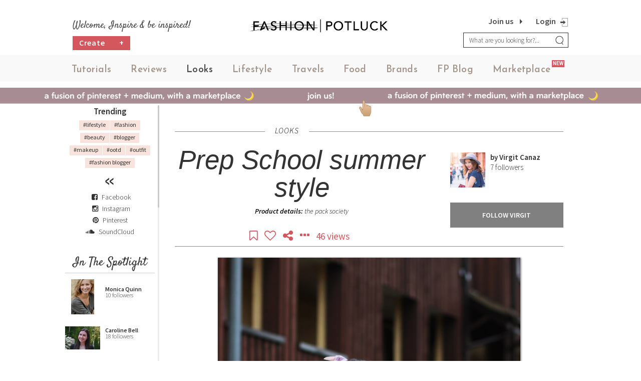

--- FILE ---
content_type: text/html; charset=UTF-8
request_url: https://www.fashionpotluck.com/looks/prep-school-summer-style
body_size: 23017
content:

<!--  Loading Head -->
<!DOCTYPE html>
<html lang="en">
<head>
            <title>Prep School summer style - LOOKS - Fashion Potluck</title>
        <meta charset="UTF-8">
    <meta http-equiv="X-UA-Compatible" content="IE=Edge">
    <meta name="viewport" content="width=device-width, initial-scale=1, user-scalable=no">
    <meta name=viewport content="initial-scale=1.0 maximum-scale=1.0 user-scalable=no">
    <link rel="shortcut icon" href="https://www.fashionpotluck.com/2k16/images/favicon.ico" type="image/x-icon"/>
    <link href="https://fonts.googleapis.com/css?family=Satisfy"
          rel="stylesheet">
    <meta name="csrf-param" content="_csrf">
<meta name="csrf-token" content="clPv20TnKHWbZOfSJUpKvk3kIRKPIQBEhrwE8PLnUdM6Zr6YJtJBGP4LpaNKOD7hBJRsVuNtdBfA-EzDpLgWhA==">
            <meta property="og:url" content="https://www.fashionpotluck.com/looks/prep-school-summer-style"/>
        <meta property="og:type" content="website"/>
        <meta property="og:title" content="Prep School summer style"/>
        <meta property="og:description"
              content="Are you ready to go back to school, get inspired by my look and this cutest girly backpack more on.



"/>                                            <meta property="og:image:url"
                  content="https://cdn.fashionpotluck.com/frontend/web/uploads/content/virgit/resized_images/w8__prep_school_summer_style.jpg?1009129132"/>
            			<meta property="og:image:width" content="400" />
				  <meta property="og:image:height" content="300" />
		            <script src="//code.jivosite.com/widget/oh6UzO0xOF" async></script>
        
        <!-- Facebook Pixel Code -->

        <script>
        !function(f,b,e,v,n,t,s)
        {if(f.fbq)return;n=f.fbq=function(){n.callMethod?
        n.callMethod.apply(n,arguments):n.queue.push(arguments)};
        if(!f._fbq)f._fbq=n;n.push=n;n.loaded=!0;n.version='2.0';
        n.queue=[];t=b.createElement(e);t.async=!0;
        t.src=v;s=b.getElementsByTagName(e)[0];
        s.parentNode.insertBefore(t,s)}(window,document,'script',
        'https://connect.facebook.net/en_US/fbevents.js');
        fbq('init', '1159197324160999'); 
        fbq('track', 'PageView');
        </script>
        <noscript>
        <img height="1" width="1"
        src="https://www.facebook.com/tr?id=1159197324160999&ev=PageView
        &noscript=1"/>
        </noscript>
        <!-- End Facebook Pixel Code -->
        <link rel="canonical" href="https://www.fashionpotluck.com/looks/prep-school-summer-style">
	<meta name="title" content="Prep School summer style - LOOKS - Fashion Potluck">
<meta name="description" content="Are you ready to go back to school, get inspired by my look and this cutest girly backpack more on.



">
<link href="https://fonts.googleapis.com/css?family=Source+Sans+Pro:400,200,200italic,300,300italic,400italic,600,600italic,700,700italic,900,900italic" rel="stylesheet">
<link href="https://cdn.fashionpotluck.com/frontend/web/2k16/css/jquery.raty.css" rel="stylesheet">
<link href="https://cdn.fashionpotluck.com/frontend/web/2k16/css/app.min.css?6.2312" rel="stylesheet">    <script>
        var site ={home: 'https://www.fashionpotluck.com/', current: '/looks/prep-school-summer-style'};
        (function (i, s, o, g, r, a, m)
        {
            i['GoogleAnalyticsObject'] = r;
            i[r] = i[r] || function () {
                (i[r].q = i[r].q || []).push(arguments)
            }, i[r].l = 1 * new Date();
            a = s.createElement(o), m = s.getElementsByTagName(o)[0];
            a.async = 1;
            a.src = g;
            m.parentNode.insertBefore(a, m)
        })(window, document, 'script', '//www.google-analytics.com/analytics.js', 'ga');
        ga('create', 'UA-70659891-1', 'auto');
        ga('create', 'UA-104882588-1', {'name': 'analytics'});
        ga('send', 'pageview');
        ga('analytics.send', 'pageview');
    </script>
    <script type='application/ld+json'>
{
  "@context": "http://www.schema.org",
  "@type": "WebSite",
  "name": "fashionpotluck",
  "alternateName": "fashionpotluck",
  "url": "https://fashionpotluck.com/"
}
 </script>

 <script type="application/ld+json">
 [{
  "@context": "http://schema.org",
  "@type": "Organization",
  "name": "Fashion Potluck",
  "url": "https://fashionpotluck.com/",
  "logo": "https://fashionpotluck.com/2k16/images/logo.png ",
 "contactPoint": {
   "@type": "ContactPoint",
   "telephone": " +31 6 33136087 ",
   "email": " business@fashionpotluck.com ",
   "contactType": "Sales Manager"
  },
  "telephone": "+31 6 33136087 ",
  "address": {
   "@type": "PostalAddress",
   "streetAddress": "Singel, 542",
   "addressRegion":"Amsterdam, Netherlands",
   "postalCode": "1017 AZ"
  }
 }]
 </script>
</head>
<!--  Loading Head -->

<body class=" ">
        <div class="wrapper before-login-block" id="content">
    
	    <!--  Loading Header -->
            <!-- Include Editor style. -->
<!-- Include Editor style. -->
<!--<link href="https://cdn.jsdelivr.net/npm/froala-editor@4.0.10/css/froala_editor.pkgd.min.css" rel="stylesheet" type="text/css" />-->
<link rel="stylesheet" href="https://cdn.fashionpotluck.com/frontend/web/2k16/css/froala_editor.pkgd.min.css">

<link href="https://cdn.fashionpotluck.com/frontend/web/2k16/css/froala_style.min.css" rel="stylesheet" type="text/css" />

<!-- Josefine font for Market Place Label -->
<link href="https://fonts.googleapis.com/css2?family=Josefin+Sans:ital,wght@0,600;1,600&display=swap" rel="stylesheet">

<link href='http://fonts.googleapis.com/css2?family=Roboto' rel='stylesheet' type='text/css'>

<!-- Include Editor JS files. -->

<style>

@font-face {
    font-family:'Jost-Medium';
    src:url('https://fashionpotluck.s3.amazonaws.com/frontend/web/2k16/fonts/Jost-Medium.ttf');
    font-style: normal;
}

.jost-medium{
    font-family: 'Jost-Medium' !important;
}
@media screen and (min-width:768px) {
	li.main-category {
        font-family: 'Josefin Sans';
        padding: 20px 3px 10px 3px !important;
    }

    .new-category {
        top: 10px;
    }

    /* For the christmas logo */
    #header > #mainNavigation {
        margin-top: 10px;
    }

    .logo-outer > .logo {
        width: 100%;
        margin-top: -5px;
    }
    /* End the christmas logo css */
}

@media only screen and (min-width : 320px) and (max-width : 767px) {
	.new-category {
        right: -67px;
        top: -15px;
    }

    .mobile-view-menu {
        margin-top: 20px;
        position: relative;
        height: 50px;
        bottom: 15px;
        text-align: center;
    }
}

li.main-category {
    font-family: 'Josefin Sans';    
}

.header-right .fa-shopping-cart{
    color: #A88C94;
    font-size: 20px;
    line-height: 20px;
    padding-left: 5px;
}

.header-right .fa-shopping-cart:hover{
    color: #DED3C8;
}

a.shopping-cart-menu:hover{
    color: black;
}

.sign-up{
    right: 34px;
}

.hidden-cart {
    display: none !important;
}
.primary-button.new:after{
    content:none !important
}
.main{
    margin-top :-1rem;
}
</style>
<!-- Start Header -->
<noscript class="noscript">
   <div id="div100">
    javascript must be enabled
   </div>
</noscript>
        <!-- Start Header -->
        <header id="header">
                <div class="container">
                        <div class="right-content mob-search">
    <form id="search_form" action="https://www.fashionpotluck.com/search" method="get">
        <div class="input-group add-on">
            <input type="hidden" id="cat" name="cat" value="0" />
             
                 <input class="form-control" placeholder="What are you looking for?..." name="all" id="search_input" type="text" value="" />
                        <div class="input-group-btn">
                <button type="submit" class="btn search-btn" id="submit_search"><i class="fa fa-search"></i>
                </button>
            </div>
        </div>
    </form>
</div>                        	<div class="row">
					<div class="col-sm-4">
                                            <a href="#." class="visible-xs"><i style="right: 60px;" class="fa fa-search search-button"></i></a>

                                                                                        <a href="https://www.fashionpotluck.com/checkout/shopping-cart" class="shopping-cart-menu visible-xs hidden-cart" style="right: 90px; position: absolute; top: 16px; color: #A88C94; font-size: 16px; line-height: 20px; padding-left: 5px;"><label id="label-cart-product-count" class="label-cart-product-count"></label><i class="fa fa-shopping-cart" aria-hidden="true" style="font-size: 20px;"></i>
                                            </a>
						<div class="middle-header-content hidden-xs">
							<h3>Welcome, Inspire &amp; be inspired!</h3>
                                                                                                                    <div class="left-content">
                                                            <a href="https://www.fashionpotluck.com/create" class="primary-button new " style="  width: 115px; float: left;margin-right: 10px;">Create<span style="float: right;margin-right: -10px;">+</span></a>
                                                                                                                        </div>
                                                        						</div>
					</div>

					<div class="col-sm-4 logo-outer">
                                            <a href="https://www.fashionpotluck.com/" title="" class="logo">
							<img src="https://cdn.fashionpotluck.com/frontend/web/2k16/images/FashionPotluck-Logo.png?v=1" alt="" class="hidden-xs">
                                                        <img src="https://cdn.fashionpotluck.com/frontend/web/2k16/images/fp-logo-m.png" alt="" class="visible-xs">
						</a>
<!--						<a href="https://cdn.fashionpotluck.com" title="" class="logo">
							<img src="https://cdn.fashionpotluck.com/frontend/web/2k16/images/logo.png" alt="">
						</a>-->
<!--                                                <div class="left-content visible-xs">
                                                        <a href="https://www.fashionpotluck.com/create" class="primary-button">Create Content</a>
                                                </div>-->
					</div>

                     <!-- Add login and sign up logo -->
                                        <div class="sign-up" style="">
                        <!--<a id="join-us" class="sign-up" href="#join-content" data-target="#join_block" data-toggle="modal">Sign up</a>-->
                        <a id="join-us" class="sign-up" href="https://signup.fashionpotluck.com/us"> Join us</a>                        
						<a id="login-link" href="#login-content" data-target="#login_block" data-toggle="modal"  class="log-out"></a>
					</div>
                                        <!-- End -->

					<div class="col-sm-4">
						<a href="javascript:void(0);" class="mobile-menu" title="">
							<span></span>
						</a>
                                                <div class="header-right">
                                                                                                            <div class="before-login hidden-xs">
                                                                                                                                                                            
                                                            <a href="https://www.fashionpotluck.com/checkout/shopping-cart" class="shopping-cart-menu hidden-xs hidden-cart"  style=""><label id="label-cart-product-count" class="label-cart-product-count"></label><i class="fa fa-shopping-cart" aria-hidden="true" style="margin-right: 18px"></i></a>
                                                            
                                                            <a id="login-link" class="login-link popup-btn" href="#login-content" data-target="#login_block" data-toggle="modal"> Login</a><a id="join-us" class="join-us" href="https://signup.fashionpotluck.com/us"> Join us</a>                                                                                                                </div>
                                                                                                    </div>
						<div class="right-content hidden-xs">
                                                    <form id="search_form" action="https://www.fashionpotluck.com/search" method="get">
                                                        <input type="hidden" id="cat" name="cat" value="0" />
							<div class="input-group add-on">
                                                                                                                                    <input class="form-control" placeholder="What are you looking for?..." name="all" id="search_input" type="text" value="" />
                                                                        								<div class="input-group-btn">
									<button class="btn search-btn" type="submit">
                                                                            <!--<i class="fa fa-search"></i>-->
                                                                            <img src="https://cdn.fashionpotluck.com/frontend/web/2k16/images/search.png" alt="">
									</button>
								</div>
							</div>
                                                    </form>
						</div>
					</div>

				</div>
                </div>
                
<nav id="mainNavigation">
<div class="container" style="padding-left: 7px;">
    <div class="display-table">
        <div class="display-tablecell">
        <ul class="clearfix">
                                                <li class="main-category  Tutorials">
                                                                        
                                    <a class="" title="TUTORIALS" href="https://www.fashionpotluck.com/tutorials"> Tutorials</a>
                                                                        
                                </li>
                                
                                                <li class="main-category  Reviews">
                                                                        
                                    <a class="" title="REVIEWS" href="https://www.fashionpotluck.com/product-reviews"> Reviews</a>
                                                                        
                                </li>
                                
                                                <li class="main-category  Looks">
                                                                        
                                    <a class="active" title="LOOKS" href="https://www.fashionpotluck.com/looks"> Looks</a>
                                                                        
                                </li>
                                
                                                <li class="main-category  Lifestyle">
                                                                        
                                    <a class="" title="LIFESTYLE" href="https://www.fashionpotluck.com/lifestyle"> Lifestyle</a>
                                                                        
                                </li>
                                
                                                <li class="main-category  Travels">
                                                                        
                                    <a class="" title="TRAVELS" href="https://www.fashionpotluck.com/travel"> Travels</a>
                                                                        
                                </li>
                                
                                                <li class="main-category  Food">
                                                                        
                                    <a class="" title="FOOD" href="https://www.fashionpotluck.com/food"> Food</a>
                                                                        
                                </li>
                                
                                                <li class="main-category  Brands">
                                                                        
                                    <a class="" title="Brands" href="https://www.fashionpotluck.com/brands"> Brands</a>
                                                                        
                                </li>
                                
                                                <li class="main-category "><!--<div class="new-foods">--><a class="blog-active-class" title="FP-Blog" href="https://www.fashionpotluck.com/fp-blog">FP Blog </a><!--<span class="new-category new-blog-category">NEW<span></div>--></li>

                                                            <li class="market-place main-category ">
                                    <div class="new-foods">
                                        <a class="" title="MARKETPLACE" href="https://www.fashionpotluck.com/marketplace">Marketplace</a>
                                        <span class="new-category" style="font-family: 'Roboto';">NEW</span>
                                    </div>
                                </li>
                                                           

                <!--<li class="contact"><a title="FP-Blog" href="#">FP-Blog</a></li>-->
                                <li class="before-login visible-xs clearfix">
                                        <a id="login-link" class="join-us" name="close-mobile-menu" href="#login-content" data-target="#login_block" data-toggle="modal">Login</a><a id="join-us" class="join-us" href="https://signup.fashionpotluck.com/us">Join us</a>                </li>
                
                </ul>

       
    <div class="mobile-view-menu visible-xs">

         <!-- Social media menu in mobile view -->
         <div class="nav-content social-media-left-menu-section">

            <a style="margin-left:5px;" href="https://www.facebook.com/FashionPotluck/" target="_blank" title="Visit us on Facebook">
            <i class="fa fa-facebook-square" aria-hidden="true"></i></a>

            <a style="margin-left:5px;" href="https://www.instagram.com/fashionpotluck/" target="_blank" title="Visit us on Instagram">
            <i class="fa fa-instagram" aria-hidden="true"></i></a>

            <a href="https://www.pinterest.de/fashionpotluck/" target="_blank" title="Visit us on Pinterest">
            <i class="fa fa-pinterest" aria-hidden="true"></i></a>
			
			<a href="https://soundcloud.com/fashionpotluck" target="_blank" title="Visit us on SoundCloud">
            <i class="fa fa-soundcloud" aria-hidden="true"></i></a>
                
        </div>
    <a href="https://www.fashionpotluck.com/about-us">About Us</a> | <a href="https://www.fashionpotluck.com/privacy-policy">Privacy Policy</a> | <a href="https://www.fashionpotluck.com/help">Help?</a>
    
        </div>
        </div>
        
            </div>
          </div>
</nav>
                   </header>
                <!-- End Header -->
		<!-- End Header -->
 <style>
    .login_popup_btn{margin-bottom: 19px!important;}
    @media only screen and (max-width :428px) {
        .share-option{
            max-width: 301px!important;
        }
        .login-popup .form-data{
            max-width: 301px!important;
        }
    }
</style>
<!-- login popup start -->
<div class="modal fade share login-popup login-page-modal" id="login_block" role="dialog">
    <div class="vertical-alignment-helper">
        <div class="modal-dialog">

                <!-- Modal content-->
                <div class="modal-content">

                <!-- animation -->

			<!-- <div class="bubble-wrapper wrapper-1">
				<div class="bubble medium red  float-left-right">
					<img src="https://cdn.fashionpotluck.com/frontend/web/2k16/images/animation/Layan.png" alt="">
				</div>
				<div class="bubble md-small light-red float-left-right red">
					<img src="https://cdn.fashionpotluck.com/frontend/web/2k16/images/animation/emily-img.png" alt="">
				</div>
			</div>
			<div class="bubble-wrapper wrapper-2">
				<div class="bubble medium red float-left-right">
					<img src="https://cdn.fashionpotluck.com/frontend/web/2k16/images/animation/Liz.png" alt="">
				</div>
				<div class="bubble medium-box red float-left-right">
							<img src="https://cdn.fashionpotluck.com/frontend/web/2k16/images/animation/eva.png" alt="">
				</div>
			</div>
			<div class="bubble-wrapper wrapper-3">
				<div class="bubble medium light-red float-left-right">
					<img src="https://cdn.fashionpotluck.com/frontend/web/2k16/images/animation/chelf.png" alt="">
				</div>
				<div class="bubble md-small light-red float-left-right">
					<img src="https://cdn.fashionpotluck.com/frontend/web/2k16/images/animation/lexi-img.png" alt="">
				</div>
			</div>
			<div class="bubble-wrapper wrapper-4">
				<div class="bubble md-small gray float-left-right">
					<img src="https://cdn.fashionpotluck.com/frontend/web/2k16/images/animation/una.png" alt="">
				</div>
			</div>
			<div class="bubble-wrapper wrapper-5">
				<div class="bubble small red float-up-down">
					<img src="https://cdn.fashionpotluck.com/frontend/web/2k16/images/animation/petya.png" alt="">
				</div>
				<div class="bubble medium light-red float-left-right">
					<img src="https://cdn.fashionpotluck.com/frontend/web/2k16/images/animation/carla-img.png" alt="">
				</div>
			</div>
			<div class="bubble-wrapper wrapper-6">
				
			</div>
			<div class="bubble-wrapper wrapper-7">
				<div class="bubble medium light-red float-left-right">
					<img src="https://cdn.fashionpotluck.com/frontend/web/2k16/images/animation/juls.png" alt="">
				</div>
			</div> -->
			<div class="bubble-wrapper wrapper-1">
						<div class="bubble large light-red float-left-right">
							<img src="https://cdn.fashionpotluck.com/frontend/web/2k16/images/animation/Layan.png" alt="Layan">
						</div>
						<div class="bubble medium red  float-right-left">
							<img src="https://cdn.fashionpotluck.com/frontend/web/2k16/images/animation/Carla.png" alt="Carla">
						</div>
						<div class="bubble md-small light-red float-up-down red"></div>
					</div>
					<div class="bubble-wrapper wrapper-2">
						<div class="bubble medium float-right-left">
							<img src="https://cdn.fashionpotluck.com/frontend/web/2k16/images/animation/liz-img.png" alt="Liz-img">
						</div>
						<div class="bubble md-small gray float-left-right gray-dark"></div>
						<div class="bubble medium-box float-up-down">
							<img src="https://cdn.fashionpotluck.com/frontend/web/2k16/images/animation/eva.png" alt="eva">
						</div>
					</div>
					<div class="bubble-wrapper wrapper-3">
						<div class="bubble medium light-red float-up-down-1">
							<img src="https://cdn.fashionpotluck.com/frontend/web/2k16/images/animation/chelf.png" alt="chelf">
						</div>
						<div class="bubble md-small light-red float-left-right-1"></div>
					</div>
					<div class="bubble-wrapper wrapper-4">
						<div class="bubble medium light-red float-up-down"></div>
						<div class="bubble md-small gray float-left-right">
							<img src="https://cdn.fashionpotluck.com/frontend/web/2k16/images/animation/lexi.png" alt="lexi">
						</div>
					</div>
					<div class="bubble-wrapper wrapper-5">
						<div class="bubble medium light-red float-right-left">
							<img src="https://cdn.fashionpotluck.com/frontend/web/2k16/images/animation/una.png" alt="una">
						</div>
						<div class="bubble small red float-up-down"></div>
						<div class="bubble small light-red float-left-right"></div>
					</div>
					<div class="bubble-wrapper wrapper-6">
						<div class="bubble medium light-red float-right-left-1">
							<img src="https://cdn.fashionpotluck.com/frontend/web/2k16/images/animation/juls.png" alt="juls">
						</div>
                    </div>
                    
                        <div class="modal-header">
                                <button type="button" class="close" data-dismiss="modal">&times;</button>
                                 <h4 class="modal-title" style="padding: 18px 0 20px;">Welcome Back</h4>			</div>
			
                        <div class="modal-body">
				<div class="description-text">
					<p class="">
											Sign in to be closer to your community! 
						<br>Follow other divas, like and comment 
						<br>on their posts, message them, and see 
						<br/> who loved your posts!
										</p>
				</div>
				<div class="share-option">
					                                        <a id="google-share-link2" class="google-plus-link" href="/user/login/google" title="Google +"><i class="social-icon"><img src="https://cdn.fashionpotluck.com/frontend/web/2k16/images/animation/google.svg" alt="google"></i> Login with Google</a>                                	
                                        <a id="tw-share-link2" class="fb-link" href="/user/login/twitter" title="Twitter"><i class="social-icon"><img src="https://cdn.fashionpotluck.com/frontend/web/2k16/images/animation/twitter.svg" alt="Twitter"></i> Login with Twitter</a>				</div>
				<div class="divider-or-block">
					<span>OR</span>
				</div>


				<!-- <div class="share-option social login_social_options">
                                        <a class="fb-link" href="/user/login/facebook" title="Facebook"><i class="fa fa-facebook"></i> Facebook</a>                                        <a class="google-plus-link" href="/user/login/google" title="Google"><i class="fa fa-google-plus"></i> Google</a>					<div class="or-label">OR</div>
                                </div> -->

 					<!--<a class="twitter-link instagam-link" href="/user/login/instagram" title="Instagram"><i class="fa fa-instagram"></i> Instagram</a>                -->

                                <!-- <div class="share-option social without_login_media" style="display:none;">
                                        <a class="fb-link login_fb" href="/content-details/social-login-like?social=facebook" title="Facebook"><i class="fa fa-facebook"></i> Facebook</a>                                        <a class="google-plus-link login_google" href="/content-details/social-login-like?social=google" title="Google"><i class="fa fa-google-plus"></i> Google</a>                                                                                <div class="or-label">OR</div>
                                </div> -->

                                <div class="form-data">
                                        <div id="loginErrorAlert" class="error-message"></div>
                                                <div class="input-type-form">
                                                        <p class="login_error custome_error error-message" style="display: none;">Invalid username or password</p>                                                        <p class="registered_login_error custome_error error-message" style="display: none;">You have not verified your account by clicking on the link we sent you via email. Please check your email folders (including your Spam folder) and click on the verify link sent.</p>                                                        <label for="username">Email</label>                                                        <input type="text" id="username" class="txt-input required" name="username" value="" maxlength="150" tabindex="1">							<p class="login_error_username custome_error error_in_red" style="display: none;">Email is required</p>                                                </div>

                                                <div class="input-type-form">
                                                        <label class="label password" style="text-align: left;padding: 0px;" for="password">Password<span class='valid-text'>*</span></label>                                                        <input type="password" id="password" class="txt-input required" name="password" value="" maxlength="150" tabindex="2">                                                        <p class="login_error_password custome_error error_in_red" style="display: none;">Password is required</p>                                                </div>
					</div>

                                        <div class="login-block">
						<p>No account yet? <a class="signuppopup" href="#" title="Create one here!"> Create one here.</a></p><br>
						<a class="forgot_pass_link" href="https://www.fashionpotluck.com/forgot-password" title="Forgot password">Forgot password?</a>                                        </div>

                                        <!-- <div class="clearfix checkbox-input"><input type="checkbox" name="keep_logged_in" id="keep_logged_in" class="txt-input">Keep me logged in</div> -->
                                        <button type="button" class="join-us login_popup_btn" tabindex="3">Login</button>

                                        <!-- <div class="login-block">
                                                <a class="forgot_pass_link" href="https://www.fashionpotluck.com/forgot-password" title="Forgot password">Forgot password?</a>                                                <p>Need a Fashionpotluck account ? <a href="/join-us" title="Sign up here">Sign up here.</a></p><br><br>
                                        </div> -->
									                                </div>
                        </div>
                </div>
        </div>
</div>
<!-- login popup end -->

<style>
    .login-popup .close {
        font-size: 28px;
        font-weight: normal;
        opacity: 1;
        position: absolute;
        right: 10px!important;
        top: 3px!important;
        color: black!important;
    }
    @media only screen and (max-width :428px) {
        .share-option{
            max-width: 301px!important;
        }
        #registration-form{
            max-width: 301px!important;
            margin: 0 auto;
        }
    }
</style>
<!-- login popup start -->
<div class="modal fade login-popup" id="join_block" role="dialog">
    <div class="vertical-alignment-helper">
        <div class="modal-dialog">
                <input type="hidden" value="Canada" id="ip_country_name">
                <!-- Modal content-->
                <div class="modal-content">
                <div class="bubble-wrapper wrapper-1">
						<div class="bubble large light-red float-left-right">
							<img src="https://cdn.fashionpotluck.com/frontend/web/2k16/images/animation/Layan.png" alt="Layan">
						</div>
						<div class="bubble medium red  float-right-left">
							<img src="https://cdn.fashionpotluck.com/frontend/web/2k16/images/animation/Carla.png" alt="Carla">
						</div>
						<div class="bubble md-small light-red float-up-down red"></div>
					</div>
					<div class="bubble-wrapper wrapper-2">
						<div class="bubble medium float-right-left">
							<img src="https://cdn.fashionpotluck.com/frontend/web/2k16/images/animation/liz-img.png" alt="Liz-img">
						</div>
						<div class="bubble md-small gray float-left-right gray-dark"></div>
						<div class="bubble medium-box float-up-down">
							<img src="https://cdn.fashionpotluck.com/frontend/web/2k16/images/animation/eva.png" alt="eva">
						</div>
					</div>
					<div class="bubble-wrapper wrapper-3">
						<div class="bubble medium light-red float-up-down-1">
							<img src="https://cdn.fashionpotluck.com/frontend/web/2k16/images/animation/chelf.png" alt="chelf">
						</div>
						<div class="bubble md-small light-red float-left-right-1"></div>
					</div>
					<div class="bubble-wrapper wrapper-4">
						<div class="bubble medium light-red float-up-down"></div>
						<div class="bubble md-small gray float-left-right">
							<img src="https://cdn.fashionpotluck.com/frontend/web/2k16/images/animation/lexi.png" alt="lexi">
						</div>
					</div>
					<div class="bubble-wrapper wrapper-5">
						<div class="bubble medium light-red float-right-left">
							<img src="https://cdn.fashionpotluck.com/frontend/web/2k16/images/animation/una.png" alt="una">
						</div>
						<div class="bubble small red float-up-down"></div>
						<div class="bubble small light-red float-left-right"></div>
					</div>
					<div class="bubble-wrapper wrapper-6">
						<div class="bubble medium light-red float-right-left-1">
							<img src="https://cdn.fashionpotluck.com/frontend/web/2k16/images/animation/juls.png" alt="juls">
						</div>
                    </div>
                    
		                <div class="modal-header">
                                <button type="button" class="close" data-dismiss="modal">&times;</button>
                                 <h4 class="modal-title" style="padding: 18px 0 20px;">Join FashionPotluck.com</h4>                        </div>

                        <div class="modal-body">
                        <div class="description-text">
                        <p>Create your own profile in order to create content, follow other divas and like their posts, use our own messenger, and be a part of a growing international women community!</p>
						</div>
                            						<div class="share-option">
                                <a id="fb-share-link2" class="fb-link" href="/join-us-as-brand-user" title="Sign up as Brand User"><i class="fa fa-user-plus" style="color:#d4575d;"></i> &nbsp;&nbsp;Sign up as Brand User</a>                        </div>
                                                             <div class="divider-or-block">
							<span>Signup as a Community Member</span>
						</div>
                            
                            <div class="share-option">
                                <a id="google-share-link2" class="google-plus-link" href="/user/register/google" title="Google +"><i class="social-icon"><img src="https://cdn.fashionpotluck.com/frontend/web/2k16/images/animation/google.svg" alt="google"></i> Sign up with Google</a>                                
                                <a id="fb-share-link2" class="fb-link" href="/user/twitter-sign-up" title="Twitter"><i class="social-icon"><img src="https://cdn.fashionpotluck.com/frontend/web/2k16/images/animation/twitter.svg" alt="Facebook"></i> Sign up with Twitter</a>                                <a id="fb-share-link2" class="fb-link" href="/women-club-registration" title="Women Club" style="border: none;padding: 0;"><img src="https://cdn.fashionpotluck.com/frontend/web/2k16/images/sign-up-button-women-club-normal.png" alt="Women Club"></a>                            </div>

   
<form id="registration-form" class="form-horizontal" name="registration-form" action="https://www.fashionpotluck.com/user/create" method="post" enctype="multipart/form-data">
<input type="hidden" name="_csrf" value="clPv20TnKHWbZOfSJUpKvk3kIRKPIQBEhrwE8PLnUdM6Zr6YJtJBGP4LpaNKOD7hBJRsVuNtdBfA-EzDpLgWhA==">


                          <div class="form-data">
                               <div id="loginErrorAlert" class="error-message"></div>
                                    <div class="input-type-form">

            <div class="row">

                        <div class="col-sm-12 form-group tooltip-group">

                             <div class="form-group field-sEmail">
<label class="control-label" for="sEmail">Email<span class='valid-text'>*</span></label>
<input type="text" id="sEmail" class="txt-input" name="User[sEmail]" maxlength="255" placeholder="abc@xyz.com">

<div class="error-message  error"></div>
</div>                             <div style='display:none;' class="error-message" id="social_email_error">Email is already exist.</div>

                                                          <span class="success-img display_none e_success"><img src="https://www.fashionpotluck.com//2k16/images/success.png" alt="Success"></span>
                             <!-- <span class="text-center tooltip-btn"><button type="button" class="btn btn-default" data-toggle="tooltip" data-placement="top" title="i.e example@example.com">?</button></span> -->
                         </div>

                          <div class="col-sm-12 form-group tooltip-group">

                                <div class="form-group field-sUserName">
<label class="control-label" for="sUserName">Username<span class='valid-text'>*</span></label>
<input type="text" id="sUserName" class="required txt-input" name="User[sUserName]" maxlength="20" placeholder="Username">

<div class="error-message error"></div>
</div>                                <div style='display:none;' class="error-message" id="social_username_error">User Name already exists!</div>
                                
                                <!-- <span class="text-center tooltip-btn"><button type="button" class="btn btn-default" data-toggle="tooltip" data-placement="top" title="i.e username">?</button></span> -->
                                <span class="success-img user_success display_none"><img src="https://www.fashionpotluck.com//2k16/images/success.png" alt="Success"></span>

                            </div>

                      
                            <div class="col-sm-12 form-group tooltip-group">

                             <div class="form-group field-sPassword">
<label class="control-label" for="sPassword">Password<span class='valid-text'>*</span></label>
<input type="password" id="sPassword" class=" txt-input" name="User[sPassword]" value="" maxlength="100" placeholder="Password">

<div class="error-message error error_pass"></div>
</div>
                                    <!-- <label class="control-label" for="">Password<span class='valid-text'>*</span></label>                                    <input type="password" id="sPassword" class="txt-input" name="User[sPassword]" maxlength="100" placeholder="Password"> -->

                                    <span class="success-img display_none up_success"><img src="https://www.fashionpotluck.com//2k16/images/success.png" alt="Success"></span>
                                                    <!-- <span class="text-center tooltip-btn"><button type="button" class="btn btn-default" data-toggle="tooltip" data-placement="top" title="Ex: &CreateJoy!10 (min 6 max 18 characters and numbers )">?</button></span> -->
                            </div>

                            <div class="col-sm-12 form-group tooltip-group">

                               <div class="form-group field-sCPassword">
<label class="control-label" for="sCPassword">Confirm Password<span class='valid-text'>*</span></label>
<input type="password" id="sCPassword" class="confirm_pass_error txt-input" name="User[sCPassword]" value="" maxlength="100" placeholder="Confirm Password">

<div class="error-message error error_cpass"></div>
</div>
                                    <!-- <label class="control-label" for="">Confirm password<span class='valid-text'>*</span></label>                                    <input type="password" id="sCPassword" class="txt-input" name="User[sCPassword]" maxlength="100" placeholder="Confirm Password"> -->
                                    <span class="success-img display_none cp_success"><img src="https://www.fashionpotluck.com//2k16/images/success.png" alt="Success"></span>
                            </div>

                                               <div class="col-sm-12 form-group tooltip-group">
                                <div class="form-group">
                                    <div id="html_element"></div>
                                    <label id="reCaptcha-error" class="error" for="reCaptcha-error" style="display: none;">Confirm you are not a robot!</label>
                                </div>
                            </div>

                                            </div>
                             </div>

                             <div class="checkbox-listing agree-terms-block login-block">
<label>
    <input type="checkbox" value="1" name="terms-of-use" id="terms-of-use" class="required checkregister icheck login-block"   tabindex= "18"/> 
    I agree to Fashion Potluck's <a href="https://www.fashionpotluck.com/cms/terms-and-conditions" title="Terms of Use" class="link" target="_blank" >Terms of Use</a>. 
</label>
</div>

                   </div>


                            
                                        <!-- <div class="login-block">
                                                                                        </div> -->


                                       


                                           
                                                                                        <button type="submit" id="signup_submit" class="primary-button join-us" onclick="return checkUserEmailAlreadyExist();">Sign me up!</button>





                             </form>                                  
                                <!-- End Main Content Section -->
                                
                        </div>
                </div>
        </div>
    </div>
</div>


<script>

</script>
<script src="https://www.google.com/recaptcha/api.js?onload=onloadCallback&render=explicit" async defer></script>
<script type="text/javascript">
    var onloadCallback = function() {
      grecaptcha.render('html_element', {
        'sitekey' : '6LeBpMsUAAAAAA9U5kwO7xFOPK0lr-BIVLIeWkX5'
      });
    };
</script>
<link href="https://cdn.fashionpotluck.com/frontend/web/2k16/css/popup-signup-5.css?v=0.2" type="text/css" rel="stylesheet"/>
<style>
    @media only screen and (max-width :600px) {
        .login-popup .modal-content {
            width: 97%!important;
        }
    }
</style>
<!-- login popup start -->
<div class="modal fade  login-popup" id="join_block-2" role="dialog">
    <div class="vertical-alignment-helper">
        <div class="modal-dialog">
            <!-- Modal content-->
            <div class="modal-content">
                <div class="modal-header">
                    <!--<button type="button" class="close" data-dismiss="modal">&times;</button>-->
                </div>
                <div class="modal-body">
                    <div class="popup-cont">
                        <p><span>WELCOME TO OUR COMMUNITY</span></p>
                        <h2><span>Fashion Potluck -</span>
                            the first social media<br>
                            platform for women.</h2>
                        <p>You are free to read/watch & create content,<br>
                            express your true self, and interact with others.</p>

                        <div class="center-box">
                            <h3>Join for free</h3>
                                                        <ul>
                                <li class="email-box"><a href="/sign-up" style="font-weight: bold;">Continue with Email</a></li>
                                <li class="fb-box"><a href="/user/register/facebook">Continue with Facebook</a></li>
                                <li class="gp-box"><a href="/user/register/google">Continue with Google</a></li>
                                <li class="tw-box"><a href="/user/twitter-sign-up">Continue with Twitter</a></li>
                            </ul>
                            <p>Already a member? <a   data-dismiss="modal" class="login-link popup-btn" href="#login-content" data-target="#login_block" data-toggle="modal">Log in here.</a></p>
                            <label style="text-align: center;width: 100%;padding-top: 12px;padding-bottom: 12px;font-size: 23px;">OR</label>
                            <ul>
                                <li class="tw-box" style="background: #866060;padding: 0;">
                                 
                                    <a href='https://signup.fashionpotluck.com/us'>
                                        <img src="https://cdn.fashionpotluck.com/frontend/web/2k16/images/popup-desktop-button.png">
                                    </a>
                                </li>
                            </ul>
                        </div>


                    </div>
                </div>
            </div>
        </div>
    </div>
</div><style>
.modal-footer > a {
    border-radius: 15px;
    font-size: 18px;
    box-shadow: 0px 8px 15px rgb(0 0 0 / 10%);
    transition: all 0.3s ease 0s;
    font-family: 'Josefin Sans';
    color: white;
    background: #e5c7bd;
    padding: 5px 27px 5px 26px;
}
</style>
<!-- Product alert popup start -->
<div class="modal fade market-place-product-alert-popup" role="dialog">
    <div class="vertical-alignment-helper">
        <div class="modal-dialog">
            <!-- Modal content-->
            <div class="modal-content">
                <div class="modal-header">
                    <button type="button" class="close" data-dismiss="modal">&times;</button>
                    <h4 class="modal-title" style="padding: 0px;">Purchase Alert</h4>                </div>

                <div class="modal-body">
                    <h6>
                        Dear Queen, you can only buy from one seller at the time.
                        Please finish this purchase first in order to buy from another FP member
                    </h6>
                </div>

                <div class="modal-footer">
                    <a class="btn btn-go-to-checkout" href="/checkout/shopping-cart">Go To Checkout</a>                    <br>
                    <a class="btn btn-continue-browsing" href="/looks/prep-school-summer-style" data-dismiss="modal">Continue Browsing</a>                </div>
            </div>
        </div>
    </div>
</div><div class="userboards-post-comment" style="display: none;" data-id="" id="listing_comment_holder_" name='all_comments_block'>
	<div class="loading">
		
	</div>
</div>
<div class="reply-box-holder" id="reply-holder-"></div>
 

<div class="modal fade comment-popup" id="comment_block" role="dialog">
		<div class="vertical-alignment-helper">
			<div class="modal-dialog">
				<div class="modal-content popup_comment_details">
					<div class="modal-header">
						<button type="button" class="close" data-dismiss="modal">×</button>
						<h4 class="modal-title">Comments</h4>
					</div>
					<div class="modal-body" >
                     
                    </div>

                        <div class="comment-holder">
						
							<h4>Add Comments</h4>
							<!-- <div class="listing-comment-holder clearfix listing-add-comment-form" style="display:none;" data-id="" id="listing_add_comment_form_">
									<div class="loading" style="display: none;"></div> -->
									<form id="frmAddComment_" name="frmAddComment_" action="/looks/prep-school-summer-style" method="post">
<input type="hidden" name="_method" value="">
<input type="hidden" name="_csrf" value="clPv20TnKHWbZOfSJUpKvk3kIRKPIQBEhrwE8PLnUdM6Zr6YJtJBGP4LpaNKOD7hBJRsVuNtdBfA-EzDpLgWhA==">									<div class="textarea-block clearfix">
											<textarea name="add_comment_text" id="add_comment_text" class="listing_comment_text"></textarea>
											<input type="hidden" value="" name="content_id" id="content_id" />
											<input type="hidden" value="0" name="parent_id" id="parent_id" />
											<div class="comment-error error_in_red"></div>
									</div>
									<button type="button" class="join-us listing_comment_btn"  name="add_comment_btn" id="add_comment_btn_" data-status="notlogged_in">Add</button>
									</form>							<!-- </div> -->
                        </div>
				    </div>
			</div> 
		</div>	
	</div> <!-- Modal -->
<div class="modal fade share-popup" id="myModal1" role="dialog">
        <div class="vertical-alignment-helper">
                <div class="modal-dialog">

                        <!-- Modal content-->
                        <div class="modal-content">
                                <div class="modal-header">
                                        <button type="button" class="close" data-dismiss="modal">&times;</button>
                                        <h4 class="modal-title">Please select one platform to continue</h4>
                                </div>
                                <div class="modal-body">
                                        <div class="share-option">
                                                <a class="fb-link" href="/content-details/social-login-like?social=facebook" title="Facebook"><i class="fa fa-facebook"></i> Facebook</a>                                                <a class="google-plus-link" href="/content-details/social-login-like?social=google" title="Google"><i class="fa fa-google-plus"></i> Google</a> 
                                                <!--<a class="twitter-link instagam-link" href="/content-details/social-login-like?social=instagram" title="Instagram"><i class="fa fa-instagram"></i> Instagram</a>                -->
                                                <a class="fb-link manual-link like_content" href="javascript:void(0);" title="Manual Login" data-dismiss="modal"><i class="fa fa-sign-in" aria-hidden="true"></i> Manual Login</a> 
                                        </div>
                                </div>

                        </div>

                </div>
        </div>
</div>
<a id="login-link-like" data-target="#myModal1" data-toggle="modal" class="popup-btn" href="#social-login-registerd-like"></a><!-- Modal -->
<div class="modal fade share-popup" id="social-login-block-follow" role="dialog">
        <div class="vertical-alignment-helper">
                <div class="modal-dialog">

                        <!-- Modal content-->
                        <div class="modal-content">
                                <div class="modal-header">
                                        <button type="button" class="close" data-dismiss="modal">&times;</button>
                                        <h4 class="modal-title">Please select one platform to continue</h4>
                                </div>
                                <div class="modal-body">
                                        <div class="share-option">
                                                <a class="fb-link" href="/content-details/social-login-follow-content?social=facebook" title="Facebook"><i class="fa fa-facebook"></i> Facebook</a>                                                <a class="google-plus-link" href="/content-details/social-login-follow-content?social=google" title="Google"><i class="fa fa-google-plus"></i> Google</a> 
                                                <!--<a class="twitter-link instagam-link" href="/content-details/social-login-follow-content?social=instagram" title="Instagram"><i class="fa fa-instagram"></i> Instagram</a>                -->
                                                <a class="manual-link follow_content" href="javascript:void(0);" title="Manual Login" data-dismiss="modal"><i class="fa fa-sign-in" aria-hidden="true"></i> Manual Login</a> 
                                        </div>
                                </div>

                        </div>

                </div>
        </div>
</div>

<a id="login-link-like" data-target="#social-login-block-follow" data-toggle="modal" class="popup-btn" href="#social-login-registerd-like"></a><!-- Modal -->
<div class="modal fade share-popup" id="social-login-block-see-followers" role="dialog">
        <div class="vertical-alignment-helper">
                <div class="modal-dialog">

                        <!-- Modal content-->
                        <div class="modal-content">
                                <div class="modal-header">
                                        <button type="button" class="close" data-dismiss="modal">&times;</button>
                                        <h4 class="modal-title">Please select one platform to continue</h4>
                                </div>
                                <div class="modal-body">
                                        <div class="share-option">
                                                <a class="fb-link" href="/content-details/social-login-see-user-followers?social=facebook" title="Facebook"><i class="fa fa-facebook"></i> Facebook</a>                                                <a class="google-plus-link" href="/content-details/social-login-see-user-followers?social=google" title="Google"><i class="fa fa-google-plus"></i> Google</a> 
                                                <!--<a class="twitter-link instagam-link" href="/content-details/social-login-see-user-followers?social=instagram" title="Instagram"><i class="fa fa-instagram"></i> Instagram</a>                -->
                                                <a class="manual-link see-users-followers" href="javascript:void(0);" title="Manual Login" data-dismiss="modal"><i class="fa fa-sign-in" aria-hidden="true"></i> Manual Login</a> 
                                        </div>
                                </div>

                        </div>

                </div>
        </div>
</div>

<div class="modal fade share-popup" id="_social_login_block_comment" role="dialog">
        <div class="vertical-alignment-helper">
                <div class="modal-dialog">

                        <!-- Modal content-->
                        <div class="modal-content">
                                <div class="modal-header">
                                        <button type="button" class="close" data-dismiss="modal">&times;</button>
                                        <h4 class="modal-title">Please select one platform to continue</h4>
                                </div>
                                <div class="modal-body">
                                        <div class="share-option">
                                                <a class="fb-link" href="/content-details/social-login-comment?social=facebook" title="Facebook"><i class="fa fa-facebook"></i> Facebook</a>                                                <a class="google-plus-link" href="/content-details/social-login-comment?social=google" title="Google"><i class="fa fa-google-plus"></i> Google</a> 
                                                <!--<a class="twitter-link instagam-link" href="/content-details/social-login-comment?social=instagram" title="Instagram"><i class="fa fa-instagram"></i> Instagram</a> -->
                                                <a class="fb-link manual-link comment" href="javascript:void(0);" title="Manual Login" data-dismiss="modal"><i class="fa fa-sign-in" aria-hidden="true"></i> Manual Login</a> 
                                        </div>
                                </div>

                        </div>

                </div>
        </div>
</div>
<a id="login-link-comment" class="popup-btn" href="#social-login-comment" data-target="#_social_login_block_comment" data-toggle="modal"></a><div class="modal fade share-popup login-popup" id="login_link_comment_like" role="dialog">
    <div class="vertical-alignment-helper">
        <div class="modal-dialog">

                <!-- Modal content-->
                <div class="modal-content">
                        <div class="modal-header">
                                <button type="button" class="close" data-dismiss="modal">&times;</button>
                                <h4 class="modal-title">Please select one platform to continue</h4>                        </div>
                        <div class="modal-body">
                            <div class="share-option social">
                                <a class="fb-link" href="/content-details/social-login-comment-like?social=facebook" title="Facebook"><i class="fa fa-facebook"></i> Facebook</a>                                <!--<a class="twitter-link instagam-link" href="/content-details/social-login-comment-like?social=instagram" title="Instagram"><i class="fa fa-instagram"></i> Instagram</a>-->
								<a class="google-plus-link" href="/content-details/social-login-comment-like?social=google" title="Google"><i class="fa fa-google-plus"></i> Google</a>                                <a class="fb-link manual-link comment_like" href="javascript:void(0);" title="Manual Login" data-dismiss="modal"><i class="fa fa-sign-in" aria-hidden="true"></i> Manual Login</a> 
                            </div>
                        </div>

                </div>

        </div>
    </div>
</div>
<a id="login-link-comment-like" class="popup-btn" href="#social-login-comment-like" data-target="#login_link_comment_like" data-toggle="modal"></a><div class="modal fade share-popup login-popup" id="social-login-comment-dislike" role="dialog">
    <div class="vertical-alignment-helper">
        <div class="modal-dialog">

                <!-- Modal content-->
                <div class="modal-content">
                        <div class="modal-header">
                                <button type="button" class="close" data-dismiss="modal">&times;</button>
                                 <h4 class="modal-title">Please select one platform to continue</h4>                        </div>
                        <div class="modal-body">
                            <div class="share-option social">
                                <a class="fb-link" href="/content-details/social-login-comment-dislike?social=facebook" title="Facebook"><i class="fa fa-facebook"></i> Facebook</a>                                <!--<a class="twitter-link instagam-link" href="/content-details/social-login-comment-dislike?social=instagram" title="Instagram"><i class="fa fa-instagram"></i> Instagram</a>-->
								<a class="google-plus-link" href="/content-details/social-login-comment-dislike?social=google" title="Google"><i class="fa fa-google-plus"></i> Google</a>                                <a class="fb-link manual-link comment_dislike" href="javascript:void(0);" title="Manual Login" data-dismiss="modal"><i class="fa fa-sign-in" aria-hidden="true"></i> Manual Login</a> 
                            </div>
                        </div>

                </div>

        </div>
    </div>
</div><a id="login-link-comment-dislike" class="popup-btn" data-target="#login-link-comment-dislike" data-toggle="modal" href="#social-login-comment-dislike"></a><div class="modal fade share-popup login-popup" id="social-login-bookmark" role="dialog">
    <div class="vertical-alignment-helper">
        <div class="modal-dialog">

            <!-- Modal content-->
            <div class="modal-content">
                <div class="modal-header">
                    <button type="button" class="close" data-dismiss="modal">&times;</button>
                    <h4 class="modal-title">Please select one platform to continue</h4>                </div>
                <div class="modal-body">
                    <div class="share-option social">
                        <a class="fb-link" href="/content-details/social-login-bookmark?social=facebook" title="Facebook"><i class="fa fa-facebook"></i> Facebook</a>                        <a class="google-plus-link" href="/content-details/social-login-bookmark?social=google" title="Google"><i class="fa fa-google-plus"></i> Google</a> 
                        <!--<a class="twitter-link instagam-link" href="/content-details/social-login-bookmark?social=instagram" title="Instagram"><i class="fa fa-instagram"></i> Instagram</a>  -->
                        <a class="fb-link manual-link bookmark" href="javascript:void(0);" title="Manual Login" data-dismiss="modal"><i class="fa fa-sign-in" aria-hidden="true"></i> Manual Login</a> 
                    </div>      
                </div>

            </div>

        </div>
    </div>
</div>
<a id="login-link-bookmark" class="popup-btn" href="#social-login-bookmark" data-toggle="modal" data-target="#social-login-bookmark"></a><div class="modal fade share-popup" id="social-login-abuse" role="dialog">
        <div class="vertical-alignment-helper">
                <div class="modal-dialog">

                        <!-- Modal content-->
                        <div class="modal-content">
                            <div class="modal-header">
                                        <button type="button" class="close" data-dismiss="modal">&times;</button>
                                        <h4 class="modal-title">Please select one platform to continue</h4>
                                </div>
                            <div class="modal-body">
                                <div class="share-option social">
                                    <a class="fb-link" href="/content-details/social-login-abuse?social=facebook" title="Facebook"><i class="fa fa-facebook"></i> Facebook</a>                                    <a class="google-plus-link" href="/content-details/social-login-abuse?social=google" title="Google"><i class="fa fa-google-plus"></i> Google</a> 
                                    <!--<a class="twitter-link instagam-link" href="/content-details/social-login-abuse?social=instagram" title="Instagram"><i class="fa fa-instagram"></i> Instagram</a>                -->
                                    <a id="manual_login_link" class="fb-link manual-link abuse" href="javascript:void(0);" title="Manual Login" data-dismiss="modal"><i class="fa fa-sign-in" aria-hidden="true"></i> Manual Login</a> 
                                </div>
                            </div>
                        </div>
                </div>
        </div>
</div>
<a id="login-link-abuse" href="#social-login-abuse" data-toggle="modal" data-target="#social-login-abuse"></a><input type="hidden" value="" id="is_login" />
<script src="https://www.fashionpotluck.com/2k16/js/jqplayer.min.js"></script>
<script src="https://cdn.jwplayer.com/libraries/0pA7YFHD.js"></script>
<script type="text/javascript" src="https://cdn.jsdelivr.net/npm/froala-editor@4.0.10/js/froala_editor.pkgd.min.js"></script>

<script type="text/javascript">

    $(document).ready(function(){

 
     window.commentBoxHomePage = new FroalaEditor('#add_comment_text',{
        imagePaste: false,

			attribution: false, 
            // Set the image upload URL.
                          imageUploadURL: "https://www.fashionpotluck.com/froalamedia/image",
                          videoUploadURL:"https://www.fashionpotluck.com/froalamedia/video",
                          key:"7MD3aC3F3A5A2E4C2xcgtj1c1eeC-11bzceryA1wzF-10kE3D3F3C8A4E5F4G3H3A1==",

                          // Set request type.
                          videoUploadMethod: 'POST',
                          imageUploadParams : {
                              _csrf : 'clPv20TnKHWbZOfSJUpKvk3kIRKPIQBEhrwE8PLnUdM6Zr6YJtJBGP4LpaNKOD7hBJRsVuNtdBfA-EzDpLgWhA=='
                          },
                          videoUploadParams : {
                              _csrf : 'clPv20TnKHWbZOfSJUpKvk3kIRKPIQBEhrwE8PLnUdM6Zr6YJtJBGP4LpaNKOD7hBJRsVuNtdBfA-EzDpLgWhA==',
                          },
                          videoMaxSize: 1024 * 1024 * 700,
                          imageDefaultWidth :600,
                          imageMaxSize: 1024 * 1024 * 35,
                          imageDefaultAlign : 'left',
                          useClasses: false,
                          htmlAllowedStyleProps: ['font-family', 'font-size', 'background', 'color', 'width', 'text-align', 'vertical-align', 'background-color','list-style-type','vertical-align','font-variant','font-weight','box-shadow','border-radius','line-height'],
						  toolbarButtons: {
							  'moreText': {
								'buttons': ['bold', 'italic', 'underline', 'strikeThrough', 'subscript', 'superscript', 'fontFamily', 'fontSize', 'textColor', 'backgroundColor', 'inlineClass', 'inlineStyle', 'clearFormatting']
							  },
							  'moreRich': {
								'buttons': ['insertLink','emoticons', 'insertImage', 'insertVideo',  'fontAwesome', 'embedly', 'insertFile', 'spellChecker', 'html','outdent','align', 'indent']
							  }
							},
                          //toolbarButtonsSM: ['bold', 'italic', 'underline','fontSize','fontFamily','insertImage','insertVideo','fullscreen','formatBlock','align','selectAll','undo','redo', 'html'],
                          heightMin: 250,
                          placeholderText: "Add Comment Here..",
                          toolbarSticky: false,
                          attribution: false
        });
    }); 
</script>
<script type="text/javascript">
    var isAlreadyOpenSignupPopup = false;
    $(document).ready(function(){
        var top = 0;
        $( window ).scroll(function() {
                                /*if(isMobile()){
                        var pos = $(window).scrollTop();
                        if((top == 0 || top < $('.signup-block-view-2').offset().top) && $('.signup-block-view-2').length > 0){
                            top = $('.signup-block-view-2').offset().top;
                        }
                        if (pos > top) {
                            $('html, body').animate({
                                scrollTop: top
                            }, 2000);
                        }
                    }*/
                                                if(isMobile()){
                //$('.signup-block-view-2').show();
            }
                    });
    });
    
</script>
	    	
	    <!--  Loading Header -->
	    
	    <!--  Loading Content -->
	    


<!-- Include external CSS. -->
<link href="https://cdnjs.cloudflare.com/ajax/libs/font-awesome/4.4.0/css/font-awesome.min.css" rel="stylesheet" type="text/css" />
<link rel="stylesheet" href="https://cdnjs.cloudflare.com/ajax/libs/codemirror/5.25.0/codemirror.min.css">

<!-- Include Editor style. -->
<!-- Include Editor style. -->
<!--<link href="https://cdn.jsdelivr.net/npm/froala-editor@3.2.1/css/froala_editor.pkgd.min.css" rel="stylesheet" type="text/css" />

<link href="https://cdnjs.cloudflare.com/ajax/libs/froala-editor/3.2.1/css/froala_style.min.css" rel="stylesheet" type="text/css" />-->


<script type="text/javascript" src="https://cdnjs.cloudflare.com/ajax/libs/jquery/1.11.0/jquery.min.js"></script>
<script type="text/javascript" src="https://cdnjs.cloudflare.com/ajax/libs/codemirror/5.25.0/codemirror.min.js"></script>
<script type="text/javascript" src="https://cdnjs.cloudflare.com/ajax/libs/codemirror/5.25.0/mode/xml/xml.min.js"></script>

<!-- Include Editor JS files. -->
<!--<script type="text/javascript" src="https://cdn.jsdelivr.net/npm/froala-editor@3.2.1/js/froala_editor.pkgd.min.js"></script>-->

<link href="https://unpkg.com/video.js@7/dist/video-js.min.css" rel="stylesheet"/>
<!-- <link href="https://unpkg.com/@videojs/themes@1/dist/city/index.css" rel="stylesheet"/> -->
<link href="https://unpkg.com/@videojs/themes@1.0.1/dist/fantasy/index.css" rel="stylesheet"/>
<style type="text/css">
    .send-btn{
        position: unset;
        margin-top: 15px;
        margin-bottom: 0;
    }
    .rightbar-wide .buy-button{
        width: 100%;
    }
</style>
<style>
    .video-js {
        width: auto !important;
        max-width: -webkit-fill-available;
        background-color: #FFF;
    }

    .vjs-poster {
        background-color: #FFF;
    }

    .vjs-theme-fantasy .vjs-play-progress, .vjs-theme-fantasy .vjs-play-progress:before {
        background-color: #fcf7fd;
    }

    .vjs-theme-fantasy .vjs-big-play-button {
        color: #d4575d;
    }

    .editor-approved-img{display: block;margin-left: auto;margin-right: auto;width:30%;}
    @media only screen and (max-width: 766px) {
        .editor-approved-img{width:75%}
    }
    .btn-common-women-club-popup{
        padding: 0 15px 0 15px;
        font-size: 18px;
        line-height: 28px;
        height: 45px;
        width: 230px;
        margin-left: 18%;
        background: #ffffff;
        color: #333;
        float: initial;
        border: 1px solid;
        text-transform: inherit!important;
        text-transform: inherit;
    }

    @media screen and (max-width: 980px){
        .row-banner-detail .mobile-img{
            display: block;
        }

        .row-banner-detail .desktop-img{
            display: none;
        }

        .row-banner-detail{
            margin-top: 0px;
            padding-top: 6px;
        }

        .product-review-top{
            margin-top: 0px;
        }
    }

    @media screen and (min-width: 980px){
        .row-banner-detail .desktop-img{
            display: block;
        }

        .row-banner-detail .mobile-img{
            display: none;
        }

        .row-banner-detail{
            margin-top: -14px;
        }

        .product-review-top{
            margin-top: 10px;
        }

        .video-js {
            min-height: 500px;
        }
    }

    @media screen and (min-width: 768px) and (max-width: 980px) {
        .row-banner-detail{
            margin-top: -22px;
        }
    }
</style>

<style>
    #mainNavigation::after {
        box-shadow: none !important;
    }
    .froala-div{
        width: 90%;
        text-align: justify;
    }
</style>

<script type="text/javascript">
    window.fbAsyncInit = function() {
        FB.init({
            appId: '1492517417745489',
            cookie: true, // This is important, it's not enabled by default
            version: 'v2.2'
        });
    };
    (function(d, s, id) {
        var js, fjs = d.getElementsByTagName(s)[0];
        if (d.getElementById(id)) {
            return;
        }
        js = d.createElement(s);
        js.id = id;
        js.src = "//connect.facebook.net/en_US/sdk.js";
        fjs.parentNode.insertBefore(js, fjs);
    }(document, 'script', 'facebook-jssdk'));
    $(document).ready(function(){
        new FroalaEditor('#sDescription',{
            imagePaste: false,
            // Set the image upload URL.
            key:"7MD3aC3F3A5A2E4C2xcgtj1c1eeC-11bzceryA1wzF-10kE3D3F3C8A4E5F4G3H3A1==",
                          imageUploadURL: "https://www.fashionpotluck.com/froalamedia/image",
                          videoUploadURL:"https://www.fashionpotluck.com/froalamedia/video",
                          // Set request type.
                          videoUploadMethod: 'POST',
                          imageUploadParams : {
                              _csrf : 'clPv20TnKHWbZOfSJUpKvk3kIRKPIQBEhrwE8PLnUdM6Zr6YJtJBGP4LpaNKOD7hBJRsVuNtdBfA-EzDpLgWhA=='
                          },
                          videoUploadParams : {
                              _csrf : 'clPv20TnKHWbZOfSJUpKvk3kIRKPIQBEhrwE8PLnUdM6Zr6YJtJBGP4LpaNKOD7hBJRsVuNtdBfA-EzDpLgWhA==',
                          },
                          videoMaxSize: 1024 * 1024 * 700,
                          imageDefaultWidth :600,
                          imageMaxSize: 1024 * 1024 * 35,
                          imageDefaultAlign : 'left',
                          useClasses: false,
                          htmlAllowedStyleProps: ['font-family', 'font-size', 'background', 'color', 'width', 'text-align', 'vertical-align', 'background-color','list-style-type','vertical-align','font-variant','font-weight','box-shadow','border-radius','line-height'],
                           toolbarButtons: {
                              'moreText': {
                                'buttons': ['bold', 'italic', 'underline', 'strikeThrough', 'subscript', 'superscript', 'fontFamily', 'fontSize', 'textColor', 'backgroundColor', 'inlineClass', 'inlineStyle', 'clearFormatting']
                              },
                              'moreRich': {
                                'buttons': ['insertLink','emoticons', 'insertImage', 'insertVideo',  'fontAwesome', 'embedly', 'insertFile', 'spellChecker', 'html','outdent','align', 'indent']
                              }
                            },
                          //toolbarButtonsSM: ['bold', 'italic', 'underline','fontSize','fontFamily','insertImage','insertVideo','fullscreen','formatBlock','align','selectAll','undo','redo', 'html'],
                          heightMin: 250,
                          placeholderText: "Content: text, hyperlinks, secondary images and videos.",
                          toolbarSticky: false,
                          attribution: false

              //videoUploadURL: '/froala_editor/upload_video.php'
        });


                    $('#buyProductDiv').hide();
            
        $(".buy-product-link").click(function(){
            $("#buyProductDiv").slideToggle();
        });


    });
</script>
<script>//$.FroalaEditor.DEFAULTS.key = 'fD5F3A2E2C-7J2A4C3B1C6E2D1F4G1C1riqbzzH-9H-8fxluoxwC2A-7pm==';</script>

<div class="modal share see-on-front" id="editor-approved-dailog" role="dialog" >
    <div class="vertical-alignment-helper">
        <div class="modal-dialog">
            <!-- Modal content-->
            <div class="modal-content" style="border-radius: 35px;">
                <div class="modal-body">
                    <button type="button" class="close" data-dismiss="modal" aria-label="Close">
                        <span aria-hidden="true">&times;</span>
                    </button>
                    <div class="description-text">
                        <div style="border-top: 2px solid #8d8d8d;margin: 20px 0 0;"><p style="text-align: center;font-size: 11px;/* border-bottom: 1px solid; */padding: 0;top: -12px;background: #ffffff none repeat scroll 0 0;color: #000000;display: inline-block;font-style: italic;font-weight: 300;left: 118px;letter-spacing: 1px;padding: 0 20px;position: relative;text-transform: uppercase;top: 11%;margin: 0;position: absolute;left: 50%;transform: translate(-50%, -50%);">EDITOR APPROVED</p>

                        <p style="text-align: left;text-align: center;font-size: 14px;font-size: 14px;font-size: 14px;color: #000000;font-family: Arapey-Regular,AdobeInvisFont,MyriadPro-Regular;font-size: 15px;padding-top: 20px;">You are wondering what is this 'Editor Approved'?</p>
                        <p style="font-size: 12px;line-height: 17px;font-family:Roboto-Light,AdobeInvisFont,MyriadPro-Regular;">Well, this is pretty awesome! In order for the post to qualify and receive this accolade, it has to have a minimum of 700 words and two images (at least one original).</p>

                        <p style="font-size: 12px;line-height: 17px;font-family:Roboto-Light,AdobeInvisFont,MyriadPro-Regular;">Receiving this accolade means two things: 1) Your content is amazing! Good job! 2) Your content qualifies for our monetization program. Every week two of the most read posts receive monetary rewards.</p>

                        <p style="text-align: center;font-size: 14px;font-size: 14px;color: #000000;font-family: Arapey-Regular,AdobeInvisFont,MyriadPro-Regular;font-size: 15px;">Have the badge &amp; want to monetize your content?</p></div>
                    </div>
                    <div style="height: 45px;">
                        <button style="margin: 0;position: absolute;top: 89%;left: 50%;transform: translate(-50%, -50%);" type="button" class="join-us login_popup_btn btn-common-women-club-popup" tabindex="3" onclick="location.href='https://www.fashionpotluck.com/women-club-registration';" >Sign up Now</button>
                    </div>
                </div>
            </div>
        </div>
    </div>
</div>
<div class="main">

        <div class="row-banner-detail col-12">
        <a href="https://signup.fashionpotluck.com/us">
            <img class="desktop-img" src="https://cdn.fashionpotluck.com/frontend/web/2k16/images/banner-detail-page-desktop.png">
            <img class="mobile-img" src="https://cdn.fashionpotluck.com/frontend/web/2k16/images/banner-detail-page-mobile.png">
        </a>
    </div>
    
    <div class="container ">
        <div class="row">
            <input type="hidden" id="content_slug" name="content_slug" value="prep-school-summer-style"?>
            <!-- Start Left Content Section -->
<div class="col-sm-3 col-left">
    <a href="#" class="arrow-sidebar menu-closed-arrow" style="display: block;">
        <span class="collaps hidden">
            <img src="https://cdn.fashionpotluck.com/frontend/web/2k16/images/arrow-sidebar.png"  alt="">
        </span>
        <span class="collapsed">
            <img src="https://cdn.fashionpotluck.com/frontend/web/2k16/images/arrow-sidebar-right.png"  alt="">
        </span>
    </a>

<div class="mCustomScrollbar menu-fixed">
        <a href="#" id="outer-collapse" class="arrow-sidebar" style="top: 29px;position: relative;display:none;">
            <span class="collapsed">
                <img src="https://cdn.fashionpotluck.com/frontend/web/2k16/images/arrow-sidebar-right.png"  alt="">
            </span>
        </a>
        <div class="sidebar" id="sidebarContent">
             <div class="trending-content">
                <h3>
                    Trending                </h3>
                <ul id="trendingContent" class="loading" >
                    <li><a href="https://www.fashionpotluck.com/tag/lifestyle" title="lifestyle">#lifestyle</a></li><li><a href="https://www.fashionpotluck.com/tag/fashion" title="fashion">#fashion</a></li><li><a href="https://www.fashionpotluck.com/tag/beauty" title="beauty">#beauty</a></li><li><a href="https://www.fashionpotluck.com/tag/blogger" title="blogger">#blogger</a></li><li><a href="https://www.fashionpotluck.com/tag/makeup" title="makeup">#makeup</a></li><li><a href="https://www.fashionpotluck.com/tag/ootd" title="ootd">#ootd</a></li><li><a href="https://www.fashionpotluck.com/tag/outfit" title="outfit">#outfit</a></li><li><a href="https://www.fashionpotluck.com/tag/fashion-blogger" title="fashion blogger">#fashion blogger</a></li>            </ul>
    </div>

            <a href="javascript:void(0);" class="arrow-sidebar">
                <span class="collaps">
                    <img src="https://cdn.fashionpotluck.com/frontend/web/2k16/images/arrow-sidebar.png"  alt="">
                </span>
                <span class="collapsed">
                    <img src="https://cdn.fashionpotluck.com/frontend/web/2k16/images/arrow-sidebar-right.png"  alt="">
                </span>
            </a>
    <div class="nav-content social-media-left-menu-section">
                    <ul>
                            <li>
                                <a style="margin-left:5px;" href="https://www.facebook.com/FashionPotluck/" target="_blank" title="Visit us on Facebook">
                            <i class="fa fa-facebook-square" aria-hidden="true">
                            </i>
                            <!--<i style="width:13px;height: 13px;" class="fa fa-facebook" aria-hidden="true"></i> -->Facebook
                        </a>


                            </li>
                            <li>
                                <a style="margin-left:5px;" href="https://www.instagram.com/fashionpotluck/" target="_blank" title="Visit us on Instagram">
                            <i class="fa fa-instagram" aria-hidden="true">
                            </i>
                            <!--<i style="width:13px;height: 13px;" class="fa fa-instagram" aria-hidden="true"></i> -->Instagram
                        </a>


                            </li>
                            <li>
                        <a href="https://www.pinterest.de/fashionpotluck/" target="_blank" title="Visit us on Pinterest">
                            <i class="fa fa-pinterest" aria-hidden="true">
                            </i>
                            Pinterest
                        </a>
                            </li>
							<li>
                        <a href="https://soundcloud.com/fashionpotluck" target="_blank" title="Visit us on SoundCloud">
                            <i class="fa fa-soundcloud" aria-hidden="true">
                            </i>
                            SoundCloud
                        </a>
                            </li>
                    </ul>
            </div>

                        <div class="profile-content">
                <h4>
                    In The Spotlight
                </h4>
                <ul id="profilesContent" class="loading">

                    </ul>
            </div>

            <div class="post-content">
                <h4>
                    Most loved posts
                </h4>
                <ul id="lovedPostsContent" class="loading" >

                    </ul>
            </div>
            <div class="nav-content about-list">
                    <ul>
                    <li>
                        <a href="https://www.fashionpotluck.com/about-us" title="About Us">
                            About Us                        </a>
                    </li>
                    <li>
                        <a href="https://www.fashionpotluck.com/privacy-policy" title="Privacy Policy">
                            Privacy Policy                        </a>
                    </li>
                    <li>
                        <a href="https://www.fashionpotluck.com/terms-and-conditions" title="Terms of Use">
                            Terms of Use                        </a>
                    </li>
                    <li>
                        <a href="https://www.fashionpotluck.com/help" title="Help">
                            Help?
                        </a>
                    </li>
                    </ul>
            </div>

</div>
</div>
</div>
<div id="overlay" style="display: block;">
     <img src="https://cdn.fashionpotluck.com/frontend/web/2k16/images/loading.gif" alt="Loading" />
</div>
<!-- End Left Content Section -->
<!-- <script type="text/javascript" src="//cdnjs.cloudflare.com/ajax/libs/jquery.lazy/1.7.4/jquery.lazy.min.js" async></script>
<script type="text/javascript" src="//cdnjs.cloudflare.com/ajax/libs/jquery.lazy/1.7.4/jquery.lazy.plugins.min.js" async></script> -->
            <div class="col-sm-9 col-right">
                <div class="user-wide-column">
                    <div class="product-review-top">
                        <h3 class="review-title">
                            LOOKS                        </h3>
                        <div class="row">
                            <div class="col-sm-8 post-title">
                                <input type="hidden" name="page_detail" value="detail" id="page_detail">
                                <h1 class="post_head_title">
                                    Prep School summer style                                </h1>
                                <img src="https://cdn.fashionpotluck.com/frontend/web/2k16/images/editor-approved-image.jpg?v=1" alt="" class="editor-approved-img editor-approved-img_hide"  style="display:none"/>
                                                                                                    <p class="post-detail-column">
                                        <span>
                                            Product details:
                                        </span>
                                                                                     the pack society                                                                                </p>
                                    <div class="action-icons clearfix">
        <div class="actions" style="">
		                <div class="comment_edit_delete">
		                         
		</div>
                   
      </div>
    <div class="actions action_group2"  style="">
         			<a style="" href="javascript:void(0);" title="Bookmark" class="bookmark bookmarks-post " id="listing_bookmark_Njg5" data-id="Njg5">
				<i id="bookmark_icon_detailpage" class="fa fa-bookmark-o"></i>
			</a>
                        			<a style="" href="javascript:void(0);" title="Like" class="like like-post " id="listing_like_Njg5" data-id="Njg5">
				<i id="like_icon_detailpage" class="fa fa-heart-o"></i>
			</a>
                        <span class="share-count" style="display:none;"><i id="like_count_Njg5" class="like_count"></i></span>                         			<a style="" data-toggle="modal" data-target="#myModal" href="#share-content" title="Share" class="share popup-btn" id="listing_share_Njg5" data-id="Njg5" data-url="prep-school-summer-style">
				<i class="fa fa-share-alt"></i>
			</a>
                                             
            			<a href="#view-more-content" title="Report Abuse" id="listing_report_Njg5" data-id="Njg5" data-toggle="modal" data-target="#report_block" class="bookmark popup-btn">
				<i class="fa fa-ellipsis-h" aria-hidden="true"></i>
			</a>
			<a href="javascript:void(0)" style="cursor: default!important;" id="visit-count">46 views</a>
				    </div> 
    </div>                            </div>
                            <div class="col-sm-4">
                                <div class="profile-content profile-member detail-profile-member">
                                    <ul>
                                        <li>
                                            <a href="https://www.fashionpotluck.com/profile/virgit">
                                                <i>
                                                    <img src="https://cdn.fashionpotluck.com/frontend/web/uploads/profile/thumb/virgit-canaz-profile-ik3qkz8d.jpg" alt="virgit" title="virgit">                                                                                                    </i>
                                                by <a href="https://www.fashionpotluck.com/profile/virgit" title="Virgit Canaz">
                                                    Virgit Canaz                                                </a>
                                                <a href="javascript:void(0);" class="see-user-followers" data-username="virgit">
                                                    <span>
                                                        <em>
                                                            7                                                        </em>followers
                                                    </span>
                                                </a>
                                            </a>
                                        </li>
                                    </ul>
                                    <input type='hidden' id='follow_user_name' name='follow_user_name' value='VIRGIT C'>
                                                                                <a href="#" class="follow-btn follow_user" data-id='NjM'>
                                                FOLLOW VIRGIT                                            </a>
                                    <input type="hidden" name="user-follow-name" id="user-follow-name" value="VIRGIT" />
                                                                            </div>
                            </div>
                        </div>
                    </div>
                                        <div class="product-review-column">
                        <div class="row">
                            <div class="col-sm-12 ">
                                <div class="rightbar-wide">

                                    <div class="post-img-block"><div class="imgbox-outer" id="it_img_holder1" style="width: fit-content;margin: 0 auto;position:relative"><img class="imagesTag1" src="https://cdn.fashionpotluck.com/frontend/web/uploads/content/virgit/main/w8__prep_school_summer_style.jpg" alt="Prep School summer style" title="Prep School summer style"><ul id="it_map1" class="it_map it_ul hide" style="font-size: 15px;"></ul></div><input type="hidden" class="getDataImage" name="dataimage" id="dataimage1" value="  "></div><div class="imgbox-outer"><div class="post-img-block"><img src="https://cdn.fashionpotluck.com/frontend/web/uploads/content/virgit/resized_images/w3.jpg" alt="Prep School summer style" title="Prep School summer style"></div></div>                                        <p class="subtext" style="margin-top:45px;">
                                            <div style="display: flex; justify-content: center;flex-direction: column;">
                                                <div class="text-center " style="    font-size: 16px;">
                                                                                        </div>
                                            <div class='froala-div' style='margin-top:15px;'>                                                Are you ready to go back to school, get inspired by my look and this cutest girly backpack more on.<br />
<br />
<br />
<br />
                                                </div>
<div class="social-media-post-block fetch-url-details input-type-form-row" onclick="window.open('http://preppyfashionist.com/?p=14055', '_blank')">	
    
               
            
            <div class="social-media-detail" >
                                        <h4>Prep School Summer Style - preppyfashionist.com</h4>
                                                            <p>My back to school look even tho I’m just at Uni and not at school anymore is always handy to have a school look a la Gossip Girl Dam! how I miss that series.  Whether you’re still in school or already in the workforce, your wardrobe could certainly benefit from the addition of a fashion-forward backpack, which offers a fun, practical alternative to shoulder bags and totes. I woke one morning and decided to have a Gossip girl kind of moment even tho I Trade it in for a more grown-up version that’s stylish and age-appropriate. some people think wearing a scarf as a headband is too girly for my age  …</p>
                                                            <a href="http://preppyfashionist.com/?p=14055" target="_blank" title="new.anasourc.com" class="site-link">preppyfashionist.com</a>
                                </div>
</div>

<input type="hidden" value="Prep School Summer Style - preppyfashionist.com" name="hdn_sTitle" id="hdn_sTitle" />
<input type="hidden" value="My back to school look even tho I’m just at Uni and not at school anymore is always handy to have a school look a la Gossip Girl Dam! how I miss that series.  Whether you’re still in school or already in the workforce, your wardrobe could certainly benefit from the addition of a fashion-forward backpack, which offers a fun, practical alternative to shoulder bags and totes. I woke one morning and decided to have a Gossip girl kind of moment even tho I Trade it in for a more grown-up version that’s stylish and age-appropriate. some people think wearing a scarf as a headband is too girly for my age  …" name="hdn_sDescription" id="hdn_sDescription" />
<input type="hidden" value="http://preppyfashionist.com/?p=14055" name="hdn_sExternalUrl" id="hdn_sExternalUrl" />
<!-- <input type="hidden" value="" name="hdn_sImage" id="hdn_sImage" /> -->
<input type="hidden" value="" name="hdn_externalimage" id="hdn_externalimage" />
<input type="hidden" value="" name="hdn_sVideo" id="hdn_sVideo" />
                                                                                                                                </div>
                                        </p>
                                                                            <div class="detail-button-block">
                                                                                <a href="https://www.fashionpotluck.com/profile/virgit" target="_blank" class="buy-button profile-button">
                                            Check out her profile
                                            <i class="fa fa-caret-right" aria-hidden="true">
                                            </i>
                                        </a>
                                    </div>
                                    <div class="article-rate first-rate-artical  detail-no-content" >
                                                                            </div>
                                    <div class="article-rate detail-no-content"   >
                                                                            </div>
                                    <div class="article-rate detail-no-content"   >
                                                                            </div>
                                    
                                                                            <div class="user-review" id="comments-holder">
                                        <ul id="comment-holder-209">
    <li class="">														
        <i>
            <a href="https://www.fashionpotluck.com/profile/arnaalayne" class="userboard-pic" title="Arna A">
                <img src="https://cdn.fashionpotluck.com/frontend/web/uploads/profile/thumb/arna-alayne-profile-qigfg7lu.jpg" alt="Arna A" title="Arna A">
            </a>
        </i>
        <a href="https://www.fashionpotluck.com/profile/arnaalayne" title="Arna A">
                Arna A        </a>: 	

        <span id="comment-detail-209">i just adore your red hair!!!</span>
    
                <input type="hidden" value="0" id="comment-rating-209">
        
        
            <span class="comment-ratings comment-rating-209">
			<strong class="article-rate ">				</strong>
            </span>
        
      
        <div class="comment-info">
        <span>9 years ago</span>&nbsp;
                                 <a id="comment_like_MjA5" class="like like_comment" title="Like" href="javascript:void(0);" content-id="Njg5" data-id="MjA5">
                  <i class="heart-line" style="padding-right: 1px!important;"></i>
                                     <label id="comment_count_MjA5">0</label> 
                </a>
                
                <!-- dislike section-->
                                
                <a id="comment_dislike_MjA5" class="dislike dislike_comment unlike" title="Dislike" href="javascript:void(0);" content-id="Njg5" data-id="MjA5">
                    <i class="heart-line-brake"></i>
                  <!--<img title="Dislike" class="heart-line-brake" src=>-->
                                     <label id="comment_dislike_count_MjA5">0</label> 
                </a>
		                <div class="reply-box-holder" id="reply-holder-209"></div>
                </div>
            </li>

</ul>
<div class="edit-box-holder" id="edit-holder-209"></div>
                                    </div>




  <div class="input-type-form-row" >
                            <div class="input-type-form content_display content_display1 content_display2 content_display3 content_display4 content_display5 content_display6 content_display7" style="display:block;" >
                              

                                 <label class="control-label" for="">You're a content queen! What do you want to share?<span class='valid-text'>*</span></label>                                 <textarea id="sDescription" class="txt-input" name="User[sPassword]" placeholder="Content: text and video links">Are you ready to go back to school, get inspired by my look and this cutest girly backpack more on.



</textarea>
                            </div>
                        </div>




                                <div class="input-type-form-row">
                                    <div class="input-type-form content_display content_display1 content_display2 content_display3 content_display4 content_display5 content_display6 content_display7 word_counter" style="float:right,display:block">
                                        Words Minimum : <span id="words_minimum" style="display:inline">
                                                                                    </span>
                                    </div>
                                </div>



                                    <div id='comment-form-holder'>
                                        <!--  -->
<div class="add-comment" id="comment-form-wrapper">
        <h5>Comments</h5>		       
       <div class="form-data">
                <!-- <div class="input-type-form"> -->
                <div class="">
                        <textarea id="comment-text" class="txt-input" name="comment-text" placeholder="Add Comment Here.."></textarea>	
												<button id='add_comment' class="send-btn add-comment-btn-rating" type="submit">Send <i aria-hidden="true" class="fa fa-caret-right"></i></button>	
						                        <a href="javascript:void(0);" id="cancel_reply" style="display: none;">Cancel</a>
                        <input type="hidden" value="689" name="content-id" id="content-id" />
            <input type="hidden" value="0" name="parent-id" id="parent-id" />
            
            <div class="comment-error error_in_red"></div>

                </div>	
              

                			
        </div>

           <!-- <div class="input-type-form article-rate  content_display content_display2 content_display6 content_display7" style="padding: 10px 0 0px!important;">
                                        <label id="star_label" for="starHalf" class="control-label">
                                                                                    </label>
                                        <div id="starHalf"></div>
                                        <div class="rating-error error_in_red"></div>
                                    </div> -->


</div>
                                    </div>
                                </div>
                            </div>
                            <div class="col-sm-4">
                                <div class="post-content related-posts">
                                    <h4>
                                        Related Posts
                                    </h4>
                                    <ul>
                                                                                    <li>
                                                <a href="https://www.fashionpotluck.com/looks/pokerogue-and-the-joy-of-uncertainty-when-pokemon-stops-being-predictable">
                                                    PokéRogue and the Joy of Uncertainty: When Pokémon Stops Being Predictable                                                </a>
                                                <span>
                                                    by Hunder Lily                                                </span>
                                                <em>
                                                    0                                                    <i aria-hidden="true" class="fa fa-heart">
                                                    </i>
                                                </em>
                                            </li>
                                                                                    <li>
                                                <a href="https://www.fashionpotluck.com/looks/ragdoll-archers-strategy-guide-winning-matches-through-smart-physics">
                                                    Ragdoll Archers Strategy Guide: Winning Matches Through Smart Physics                                                </a>
                                                <span>
                                                    by Niennow Amanda                                                </span>
                                                <em>
                                                    0                                                    <i aria-hidden="true" class="fa fa-heart">
                                                    </i>
                                                </em>
                                            </li>
                                                                                    <li>
                                                <a href="https://www.fashionpotluck.com/looks/can-western-style-still-turn-heads-at-modern-events">
                                                    Can Western Style Still Turn Heads at Modern Events?                                                </a>
                                                <span>
                                                    by Rocky Mountain Western                                                </span>
                                                <em>
                                                    0                                                    <i aria-hidden="true" class="fa fa-heart">
                                                    </i>
                                                </em>
                                            </li>
                                                                            </ul>
                                </div>
                            </div>
                            <div class="col-sm-4">
                                <div class="post-content related-posts">
                                    <h4>
                                        More Posts
                                    </h4>
                                    <ul>
                                                                                    <li>
                                                <a href="https://www.fashionpotluck.com/lifestyle/dental-treatments-for-breastfeeding-mothers-what-is-safe">
                                                    Dental Treatments For Breastfeeding Mothers - What Is Safe?                                                </a>
                                                <span>
                                                    by Monica  Quinn                                                </span>
                                                <em>
                                                    0                                                    <i aria-hidden="true" class="fa fa-heart">
                                                    </i>
                                                </em>
                                            </li>
                                                                                    <li>
                                                <a href="https://www.fashionpotluck.com/travel/what-makes-a-taos-ski-vacation-cabin-worth-booking-this-winter">
                                                    What Makes a Taos Ski Vacation Cabin Worth Booking This Winter?                                                </a>
                                                <span>
                                                    by Taos Vacation Homes                                                </span>
                                                <em>
                                                    0                                                    <i aria-hidden="true" class="fa fa-heart">
                                                    </i>
                                                </em>
                                            </li>
                                                                                    <li>
                                                <a href="https://www.fashionpotluck.com/tutorials/from-zero-to-hero-managing-your-own-business-empire-sort-of-with-repo-game">
                                                    From Zero to Hero: Managing Your Own Business Empire (Sort Of) with Repo Game                                                </a>
                                                <span>
                                                    by                                                 </span>
                                                <em>
                                                    0                                                    <i aria-hidden="true" class="fa fa-heart">
                                                    </i>
                                                </em>
                                            </li>
                                                                            </ul>
                                </div>
                            </div>
                            <div class="col-sm-4">
                                <div class="trending-content popular-tags detail-popular-tags">
                                    <h3>
                                        Tags
                                    </h3>
                                    <ul>
                                                                                    <li>
                                                <a href="https://www.fashionpotluck.com/tag/preppyfashionist" title="preppyfashionist">
                                                    <span>
                                                        #preppyfashionist                                                    </span>
                                                </a>
                                            </li>
                                                                                        <li>
                                                <a href="https://www.fashionpotluck.com/tag/zara" title="zara">
                                                    <span>
                                                        #zara                                                    </span>
                                                </a>
                                            </li>
                                                                                        <li>
                                                <a href="https://www.fashionpotluck.com/tag/blazer" title="blazer">
                                                    <span>
                                                        #blazer                                                    </span>
                                                </a>
                                            </li>
                                                                                        <li>
                                                <a href="https://www.fashionpotluck.com/tag/topshop" title="topshop">
                                                    <span>
                                                        #topshop                                                    </span>
                                                </a>
                                            </li>
                                                                                        <li>
                                                <a href="https://www.fashionpotluck.com/tag/silk-scarf" title="silk scarf">
                                                    <span>
                                                        #silk scarf                                                    </span>
                                                </a>
                                            </li>
                                                                                        <li>
                                                <a href="https://www.fashionpotluck.com/tag/newlook" title="newlook">
                                                    <span>
                                                        #newlook                                                    </span>
                                                </a>
                                            </li>
                                                                                        <li>
                                                <a href="https://www.fashionpotluck.com/tag/arttique-london" title="arttique london">
                                                    <span>
                                                        #arttique london                                                    </span>
                                                </a>
                                            </li>
                                                                                        <li>
                                                <a href="https://www.fashionpotluck.com/tag/backpack" title="backpack">
                                                    <span>
                                                        #backpack                                                    </span>
                                                </a>
                                            </li>
                                                                                        <li>
                                                <a href="https://www.fashionpotluck.com/tag/back-to-school" title="back to school">
                                                    <span>
                                                        #back to school                                                    </span>
                                                </a>
                                            </li>
                                                                                        <li>
                                                <a href="https://www.fashionpotluck.com/tag/primark" title="Primark">
                                                    <span>
                                                        #Primark                                                    </span>
                                                </a>
                                            </li>
                                                                                        <li>
                                                <a href="https://www.fashionpotluck.com/tag/the-pack-society" title="the pack society">
                                                    <span>
                                                        #the pack society                                                    </span>
                                                </a>
                                            </li>
                                                                                        <li>
                                                <a href="https://www.fashionpotluck.com/tag/pink-blazer" title="pink blazer">
                                                    <span>
                                                        #pink blazer                                                    </span>
                                                </a>
                                            </li>
                                                                                        <li>
                                                <a href="https://www.fashionpotluck.com/tag/trainers" title="trainers">
                                                    <span>
                                                        #trainers                                                    </span>
                                                </a>
                                            </li>
                                                                                </ul>
                                </div>
                            </div>
                        </div>
                    </div>
                </div>
            </div>
            <!-- End Main Content Section -->
        </div>
    </div>
</div>
<input type="hidden" value="172.31.58.206" id="ipaddress" />
<input type="hidden" value="689" id="contentid" />
<!-- Modal -->
<div class="modal fade share-popup" id="myModal" role="dialog">
        <div class="vertical-alignment-helper">
                <div class="modal-dialog">

                        <!-- Modal content-->
                        <div class="modal-content">
                                <div class="modal-header">
                                        <button type="button" class="close" data-dismiss="modal">&times;</button>
                                        <h4 class="modal-title">Share with a Friend</h4>
                                </div>
                                <div class="modal-body">
                                        <div class="share-option">
                                                <a id="fb-share-link" style="display: inline-block;" title="Facebook" class="fb-link" id="fb-share-link" href="#"><i class="fa fa-facebook"></i> Facebook</a>
                                                <a id="twitter-share-link" style="display: inline-block;" title="Twitter" class="twitter-link" href="#"><i class="fa fa-twitter"></i> Twitter</a>
                                                <a id="google-share-link" style="display: inline-block;" title="Google +" class="google-plus-link" href="#"><i class="fa fa-google-plus"></i> Google +</a>
                                                <input type="hidden" id="share-content-slug" value="" />
                                        </div>
                                </div>

                        </div>

                </div>
        </div>
</div><style>
.userboards-share{
        margin-right: 8px;
}

.modal-options {
        float: right;
        margin-right: 10px;
}
</style>


<!-- Modal -->
<div class="modal fade share-popup" id="report_block" role="dialog">
        <div class="vertical-alignment-helper">
                <div class="modal-dialog">

                        <!-- Modal content-->
                        <div class="modal-content">
                            <div class="modal-header">
                                        <button type="button" class="close" data-dismiss="modal">&times;</button>
                                        <h4 class="modal-title">Vote content out</h4>
                                </div>
                            <div class="modal-body">
                                <p id="inappropriate_message">Reason for voting this content out?</p>
                                <p id="not_match_message">Reason for voting this content out?</p>
                                <div class="form-data view-more-content">
                            <div class="error-message" ></div>
                                <div class="success-message" ></div>
                                        <div class="input-type-form">

                                <textarea  class="txt-input" id="sDescription-abuse" name="sDescription-abuse"></textarea>
                                <div class="content-abuse-error" style="padding-left: 0;color: red;"></div>
                                        </div>

                                        <div class="input-type-form clearfix">
                                <div class="more-option"><input id="inappropriate-content" class="abuse-radio" name="bReason" type="radio" checked name="radio" value="1">Offensive content</div>
                                                <div class="more-option"><input id="not-match-content" class="abuse-radio" name="bReason" type="radio" name="radio" value="2">This is not fashion nor life style related content</div>
                                        </div>		            

                                </div><input id="nContentID-abuse" type="hidden"  value="">	
                                <input id="abuseSave" type="button" class="join-us" value="Save">	
                                <input id="abuseCancel" type="button" data-dismiss="modal" class="join-us cancel-btn abuse-message-btn" value="Reset">
                                </div>

                        </div>

                </div>
        </div>
</div><!-- login popup start -->
<div class="modal fade share-popup login-popup" id="news_confirm" role="dialog">
    <div class="vertical-alignment-helper">
        <div class="modal-dialog">

            <!-- Modal content-->
            <div class="modal-content">
                <div class="modal-header">
                    <button type="button" class="close" data-dismiss="modal">&times;</button>
                    <h4 class="modal-title">Login</h4>                </div>
                <div class="modal-body">
                    <div>
                        <a href="javascript:void(0);" title="Close" class="close-btn">X</a>
                        <h5>Would you like to have this content available on home page?</h5>
                        <div class="form-data view-more-content">
                            <div class="error-message" ></div>
                            <div class="success-message" ></div>
                            <div class="input-type-form clearfix">
                                <div class="more-option"><input id="news_display" class="abuse-radio" name="news_display" type="radio" checked name="radio" value="1">Yes</div>
                                <div class="more-option"><input id="news_hide" class="abuse-radio" name="news_display" type="radio" name="radio" value="2">No</div>
                            </div>		            
                        </div>	
                        <input id="save_news" type="button" class="btn pink-btn" value="Save">	
                        <input id="cancel_news_popup" type="button" data-dismiss="modal" class="reset-btn btn" value="Cancel">				

                    </div>
                </div>
            </div>

        </div>
    </div>
</div>

<!-- login popup start -->
<div class="modal fade share-popup login-popup" id="edit_comments" role="dialog">
    <div class="vertical-alignment-helper">
        <div class="modal-dialog">

            <!-- Modal content-->
            <div class="modal-content edit-comment-model-content">
                <div class="modal-header">
                    <button type="button" class="close" data-dismiss="modal">&times;</button>
                    <h4 class="modal-title">Edit Comments</h4>                </div>
                <div class="modal-body">
                    <div class="edit-box-holder" id="edit-holder">
                        <div class="add-comment" id="comment-form-wrapper" style="margin-top: 15px!important;">
                            <!--<h5>Do you hava a question? Comment me</h5> -->
                            <div class="form-data">
                                <div class="">
                                    <textarea id="edit-comment-text" class="txt-input edit-comment-text" name="comment-text" placeholder="Add Comment Here.."></textarea>		
                                    <input type="hidden" value="" name="edit_comment_id" id="edit_comment_id">
                                </div>	
                                <div class="comment-error error_in_red"></div>												
                            </div>

                            <div class="form-data">
                                <!-- <div class="input-type-form " style="padding: 10px 0 0px!important;">
                                        <label id="star_label" for="starHalf" class="control-label ">                          
                                            Rate your product
                                        </label>
                                        <div class="starHalf"></div>
                                        <div class="rating-error error_in_red"></div>
                                       
                                    </div>											 -->
                                    	
                            </div>

                        </div>
                    </div>
                    <input id="edit_comment" type="button" class="join-us" value="Save">
                    <input id="abuseCancel" type="button" data-dismiss="modal" class="join-us cancel-btn" value="Cancel">

                </div>

            </div>
        </div>
    </div>
</div>
<!-- login popup end --><!-- End Popup -->
<script type="text/javascript">
    jwplayer.key = "z8YZzaUO6QHVSX3bAYFJjZ2ynEo6whPHeQ1nQFCMjEQ=";
    $(document).ready(function ()
    {
        setTimeout(function(){
            $.ajax({
                url: base_url + "content/visit",
                type: "post",
                data: {
                    _csrf: csrfToken,
                    slug: $('#content_slug').val()
                },
                success: function(data) {
                    data = JSON.parse(data);
                    if(data.status == 'success') {
                        $('#visit-count').text(data.count+' views');
                    }
                }
            });
        }, 10);
        $(".froala-div a").each(function ()
        {
            var anchor_src = $(this).attr('href');
            if ($(this).text() != '')
            {
                if (typeof (anchor_src) != 'undefined')
                {
                    var youtube_search = anchor_src.includes("//www.youtube.com/embed/");
                    if (youtube_search)
                    {
                        $(this).replaceWith("<iframe width='100%' class='youtube_iframe' src=" + anchor_src + " allowfullscreen=''></iframe>");
                    }
                }
            }
        });
        var counter = 1;
        $(".arrow-sidebar").click(function ()
        {
            $("body").toggleClass("sidebar-block");
            $("#outer-collapse").slideToggle();
            if(counter > 3)
            {
                setTagonDetailPage('true');
            }
            counter++;
        });
        $(".arrow-sidebar").trigger("click");
    });
    var video_path = '';
    var img_path= '';
    var base_url = site.home;

    $(window).load(function() {
        $('.it_map.it_ul').removeClass('hide');
    });

    </script>
    <script type="application/ld+json">
    {
        "@context": "http://schema.org/",
        "@type": "WebPage",
        "Name": "Prep School summer style - Fashion Potluck",
        "url": "https://www.fashionpotluck.com/looks/prep-school-summer-style",
    }
    </script>

    <script type="application/ld+json">
{
 "@context": "http://schema.org",
 "@type": "BreadcrumbList",
 "itemListElement":
 [
  {
   "@type": "ListItem",
   "position": 1,
   "item":
   {
    "@id": "https://www.fashionpotluck.com/looks/prep-school-summer-style",
    "name": "Home/Looks/Prep School summer style"
   }
  }
 ]
}

</script>
<style type="text/css">
    .it_map li {margin:0;padding:0;list-style:none;}
    .it_map li span{ border:1px solid #fff; opacity: 0;}
    .a {color:#fff;margin: 0px 10px;}
    .xa {font-size: 22px;vertical-align: middle; color:#f70000;}
    .imgbox-outer:hover .it_map li span { opacity: 1; transition: 0.5s;}
    .post-title h1 {color: #333;font-size: 53px;font-style: italic;font-weight: 400;line-height: 55px;padding: 9px 0 13px;text-align: center;word-wrap: break-word;}
</style>
<script src="https://vjs.zencdn.net/7.17.0/video.min.js"></script>
<script>


 $(document).ready(function(){
    var isFluid = false;

    if($(window).width() < 960){
        isFluid = true
    }
    console.log($(window).width(), isFluid);
    $(".video-js").map(function() {
        videojs($(this).attr('id'), {
            controlBar: {
                fullscreenToggle: false
            },
            userActions: {
                doubleClick: false
            },
            fluid: isFluid
        });
    });
    
    window.commentBox = new FroalaEditor('#comment-text',{
        attribution: false,
            // Set the image upload URL.
            key:"7MD3aC3F3A5A2E4C2xcgtj1c1eeC-11bzceryA1wzF-10kE3D3F3C8A4E5F4G3H3A1==",
                          imageUploadURL: "https://www.fashionpotluck.com/froalamedia/image",
                          videoUploadURL:"https://www.fashionpotluck.com/froalamedia/video",
                          // Set request type.
                          videoUploadMethod: 'POST',
                          imageUploadParams : {
                              _csrf : 'clPv20TnKHWbZOfSJUpKvk3kIRKPIQBEhrwE8PLnUdM6Zr6YJtJBGP4LpaNKOD7hBJRsVuNtdBfA-EzDpLgWhA=='
                          },
                          videoUploadParams : {
                              _csrf : 'clPv20TnKHWbZOfSJUpKvk3kIRKPIQBEhrwE8PLnUdM6Zr6YJtJBGP4LpaNKOD7hBJRsVuNtdBfA-EzDpLgWhA==',
                          },
                          videoMaxSize: 1024 * 1024 * 700,
                          imageDefaultWidth :600,
                          imageMaxSize: 1024 * 1024 * 35,
                          imageDefaultAlign : 'left',
                          useClasses: false,
                          htmlAllowedStyleProps: ['font-family', 'font-size', 'background', 'color', 'width', 'text-align', 'vertical-align', 'background-color','list-style-type','vertical-align','font-variant','font-weight','box-shadow','border-radius','line-height'],

                        //  events: {
                        //  'contentChanged': function () {
                        //    // Do something here.
                        //    // this is the editor instance.
                        //       this.placeholder.hide();
                        //       console.log("y");
                        //  }
                        //   },

                        toolbarButtons: {
                              'moreText': {
                                'buttons': ['bold', 'italic', 'underline', 'strikeThrough', 'subscript', 'superscript', 'fontFamily', 'fontSize', 'textColor', 'backgroundColor', 'inlineClass', 'inlineStyle', 'clearFormatting']
                              },
                              'moreRich': {
                                'buttons': ['insertLink','emoticons', 'insertImage', 'insertVideo',  'fontAwesome', 'embedly', 'insertFile', 'spellChecker', 'html','outdent','align', 'indent']
                              }
                            },
                          //toolbarButtonsSM: ['bold', 'italic', 'underline','fontSize','fontFamily','insertImage','insertVideo','fullscreen','formatBlock','align','selectAll','undo','redo', 'html'],
                          heightMin: 250,
                          placeholderText: "Add Comment Here..",
                          toolbarSticky: false,
                          attribution: false

              //videoUploadURL: '/froala_editor/upload_video.php'
        });
        new FroalaEditor('#add_comment_text',{
            imagePaste: false,
            key:"7MD3aC3F3A5A2E4C2xcgtj1c1eeC-11bzceryA1wzF-10kE3D3F3C8A4E5F4G3H3A1==",
            // Set the image upload URL.
                          imageUploadURL: "https://www.fashionpotluck.com/froalamedia/image",
                          videoUploadURL:"https://www.fashionpotluck.com/froalamedia/video",
                          // Set request type.
                          videoUploadMethod: 'POST',
                          imageUploadParams : {
                              _csrf : 'clPv20TnKHWbZOfSJUpKvk3kIRKPIQBEhrwE8PLnUdM6Zr6YJtJBGP4LpaNKOD7hBJRsVuNtdBfA-EzDpLgWhA=='
                          },
                          videoUploadParams : {
                              _csrf : 'clPv20TnKHWbZOfSJUpKvk3kIRKPIQBEhrwE8PLnUdM6Zr6YJtJBGP4LpaNKOD7hBJRsVuNtdBfA-EzDpLgWhA==',
                          },
                          videoMaxSize: 1024 * 1024 * 700,
                          imageDefaultWidth :600,
                          imageMaxSize: 1024 * 1024 * 35,
                          imageDefaultAlign : 'left',
                          useClasses: false,
                          htmlAllowedStyleProps: ['font-family', 'font-size', 'background', 'color', 'width', 'text-align', 'vertical-align', 'background-color','list-style-type','vertical-align','font-variant','font-weight','box-shadow','border-radius','line-height'],
                          toolbarButtons: {
                              'moreText': {
                                'buttons': ['bold', 'italic', 'underline', 'strikeThrough', 'subscript', 'superscript', 'fontFamily', 'fontSize', 'textColor', 'backgroundColor', 'inlineClass', 'inlineStyle', 'clearFormatting']
                              },
                              'moreRich': {
                                'buttons': ['insertLink','emoticons', 'insertImage', 'insertVideo',  'fontAwesome', 'embedly', 'insertFile', 'spellChecker', 'html','outdent','align', 'indent']
                              }
                            },
                          //toolbarButtonsSM: ['bold', 'italic', 'underline','fontSize','fontFamily','insertImage','insertVideo','fullscreen','formatBlock','align','selectAll','undo','redo', 'html'],
                          heightMin: 250,
                          placeholderText: "Add Comment Here..",
                          toolbarSticky: false,
                          attribution: false

              //videoUploadURL: '/froala_editor/upload_video.php'
        });
       window.EditFlora =  new FroalaEditor('.edit-comment-text',{
        imagePaste: false,
            // Set the image upload URL.
            attribution: false,
            key:"7MD3aC3F3A5A2E4C2xcgtj1c1eeC-11bzceryA1wzF-10kE3D3F3C8A4E5F4G3H3A1==",
                          imageUploadURL: "https://www.fashionpotluck.com/froalamedia/image",
                          videoUploadURL:"https://www.fashionpotluck.com/froalamedia/video",
                          // Set request type.
                          videoUploadMethod: 'POST',
                          imageUploadParams : {
                              _csrf : 'clPv20TnKHWbZOfSJUpKvk3kIRKPIQBEhrwE8PLnUdM6Zr6YJtJBGP4LpaNKOD7hBJRsVuNtdBfA-EzDpLgWhA=='
                          },
                          videoUploadParams : {
                              _csrf : 'clPv20TnKHWbZOfSJUpKvk3kIRKPIQBEhrwE8PLnUdM6Zr6YJtJBGP4LpaNKOD7hBJRsVuNtdBfA-EzDpLgWhA==',
                          },
                          videoMaxSize: 1024 * 1024 * 700,
                          imageDefaultWidth :600,
                          imageMaxSize: 1024 * 1024 * 35,
                          imageDefaultAlign : 'left',
                          useClasses: false,
                          htmlAllowedStyleProps: ['font-family', 'font-size', 'background', 'color', 'width', 'text-align', 'vertical-align', 'background-color','list-style-type','vertical-align','font-variant','font-weight','box-shadow','border-radius','line-height'],
                          toolbarButtons: {
                              'moreText': {
                                'buttons': ['bold', 'italic', 'underline', 'strikeThrough', 'subscript', 'superscript', 'fontFamily', 'fontSize', 'textColor', 'backgroundColor', 'inlineClass', 'inlineStyle', 'clearFormatting']
                              },
                              'moreRich': {
                                'buttons': ['insertLink','emoticons', 'insertImage', 'insertVideo',  'fontAwesome', 'embedly', 'insertFile', 'spellChecker', 'html','outdent','align', 'indent']
                              }
                            },
                          //toolbarButtonsSM: ['bold', 'italic', 'underline','fontSize','fontFamily','insertImage','insertVideo','fullscreen','formatBlock','align','selectAll','undo','redo', 'html'],
                          heightMin: 250,
                          placeholderText: "Add Comment Here..",
                          toolbarSticky: false,
                          attribution: false

              //videoUploadURL: '/froala_editor/upload_video.php'
        });

        // $(".editstarHalf").raty();
    });
</script>
<script>//$.FroalaEditor.DEFAULTS.key = 'fD5F3A2E2C-7J2A4C3B1C6E2D1F4G1C1riqbzzH-9H-8fxluoxwC2A-7pm==';</script>
</script>
	    <!--  Loading Content -->
    
    </div>
    <div class="overlay" id="overlay_id"></div>
	<!-- End Popup -->
            	
        <script src="https://cdn.fashionpotluck.com/frontend/web/2k16/js/common_min.js?6.2312"></script>
<script src="https://cdn.fashionpotluck.com/frontend/web/2k16/js/guest_user.min.js?6.2312"></script>
<script src="https://cdn.fashionpotluck.com/frontend/web/2k16/js/jquery.raty.js"></script></body>

<script>jwplayer.key="z8YZzaUO6QHVSX3bAYFJjZ2ynEo6whPHeQ1nQFCMjEQ=";</script>

<script>
      $(document).ready(function ()
    {
      
           $(".vjs-poster").click(function ()
        {
          var    slug=$(this).parents('.imgbox-outer').attr('slugs');
              var    ids=$(this).parents('.newsfeed-block').find('.visit_count').attr('id');
           get_views(slug,ids);
        });
               $(".vjs-big-play-button").click(function ()
        {
                var    slug=$(this).parents('.imgbox-outer').attr('slugs');
                    var    ids=$(this).parents('.newsfeed-block').find('.visit_count').attr('id');
            get_views(slug,ids);
   
          
        });
                setTimeout(function(){
               $( ".custom_videopath" ).each(function() {
                            var dur=document.getElementById("myVideo"+$( this ).attr( "id" )).duration;
                        //    alert(dur) ;
                            if(dur>180){    //time in seconds
                                var datt='';
                                var datt='<img  src="https://cdn.fashionpotluck.com/frontend/web/2k16/images/editor-approved-07.png?v=1" style="position: absolute;width: 78px;margin-top: -21px;margin-left: -17px;cursor: pointer;">';
                                $(this).parents('.imgbox-outer').prepend( datt );
                                $('.editor-approved-img_hide').show();
                                }
                            document.getElementById("parent"+$( this ).attr( "id" )).innerHTML=' ';
                          });
                  }, 5000);
    
    });
    
   
      function get_views(slugs,ids){
   console.log(slugs);
         setTimeout(function(){
            
            $.ajax({
                url: base_url + "content/visit",
                type: "post",
                data: {
                    _csrf: csrfToken,
                    slug: slugs
                },
                success: function(data) {
                    data = JSON.parse(data);
                    if(data.status == 'success') {
                        $('#'+ids).text(data.count);
                    }
                }
            });
        }, 15000);
      }
   
</script>
</html>


--- FILE ---
content_type: text/html; charset=UTF-8
request_url: https://www.fashionpotluck.com/getpopularprofiles
body_size: 370
content:
<li>
             <a href="https://www.fashionpotluck.com/profile/monicaquinn">
                 <i>
                     <img src="https://cdn.fashionpotluck.com/frontend/web/uploads/profile/thumb/monica-quinn-profile-ugsf5i2m.jpg" title="Monica  Quinn" alt="Monica  Quinn">
                 </i>
                 Monica  Quinn
             </a><a href="javascript:void(0);" data-username="monicaquinn" class="see-user-followers"><span>10 followers</span></a></li><li>
             <a href="https://www.fashionpotluck.com/profile/carolinebell">
                 <i>
                     <img src="https://cdn.fashionpotluck.com/frontend/web/uploads/profile/thumb/caroline-bell-profile-xzlbppfi.jpg" title="Caroline Bell" alt="Caroline Bell">
                 </i>
                 Caroline Bell
             </a><a href="javascript:void(0);" data-username="carolinebell" class="see-user-followers"><span>18 followers</span></a></li><li>
             <a href="https://www.fashionpotluck.com/profile/iulianabittersweeet">
                 <i>
                     <img src="https://cdn.fashionpotluck.com/frontend/web/uploads/profile/thumb/iuliana-roman-popovici-profile-1hy1bict." title="Iuliana " alt="Iuliana ">
                 </i>
                 Iuliana 
             </a><a href="javascript:void(0);" data-username="iulianabittersweeet" class="see-user-followers"><span>25 followers</span></a></li>

--- FILE ---
content_type: text/html; charset=utf-8
request_url: https://www.google.com/recaptcha/api2/anchor?ar=1&k=6LeBpMsUAAAAAA9U5kwO7xFOPK0lr-BIVLIeWkX5&co=aHR0cHM6Ly93d3cuZmFzaGlvbnBvdGx1Y2suY29tOjQ0Mw..&hl=en&v=PoyoqOPhxBO7pBk68S4YbpHZ&size=normal&anchor-ms=20000&execute-ms=30000&cb=82dsci8465oc
body_size: 49470
content:
<!DOCTYPE HTML><html dir="ltr" lang="en"><head><meta http-equiv="Content-Type" content="text/html; charset=UTF-8">
<meta http-equiv="X-UA-Compatible" content="IE=edge">
<title>reCAPTCHA</title>
<style type="text/css">
/* cyrillic-ext */
@font-face {
  font-family: 'Roboto';
  font-style: normal;
  font-weight: 400;
  font-stretch: 100%;
  src: url(//fonts.gstatic.com/s/roboto/v48/KFO7CnqEu92Fr1ME7kSn66aGLdTylUAMa3GUBHMdazTgWw.woff2) format('woff2');
  unicode-range: U+0460-052F, U+1C80-1C8A, U+20B4, U+2DE0-2DFF, U+A640-A69F, U+FE2E-FE2F;
}
/* cyrillic */
@font-face {
  font-family: 'Roboto';
  font-style: normal;
  font-weight: 400;
  font-stretch: 100%;
  src: url(//fonts.gstatic.com/s/roboto/v48/KFO7CnqEu92Fr1ME7kSn66aGLdTylUAMa3iUBHMdazTgWw.woff2) format('woff2');
  unicode-range: U+0301, U+0400-045F, U+0490-0491, U+04B0-04B1, U+2116;
}
/* greek-ext */
@font-face {
  font-family: 'Roboto';
  font-style: normal;
  font-weight: 400;
  font-stretch: 100%;
  src: url(//fonts.gstatic.com/s/roboto/v48/KFO7CnqEu92Fr1ME7kSn66aGLdTylUAMa3CUBHMdazTgWw.woff2) format('woff2');
  unicode-range: U+1F00-1FFF;
}
/* greek */
@font-face {
  font-family: 'Roboto';
  font-style: normal;
  font-weight: 400;
  font-stretch: 100%;
  src: url(//fonts.gstatic.com/s/roboto/v48/KFO7CnqEu92Fr1ME7kSn66aGLdTylUAMa3-UBHMdazTgWw.woff2) format('woff2');
  unicode-range: U+0370-0377, U+037A-037F, U+0384-038A, U+038C, U+038E-03A1, U+03A3-03FF;
}
/* math */
@font-face {
  font-family: 'Roboto';
  font-style: normal;
  font-weight: 400;
  font-stretch: 100%;
  src: url(//fonts.gstatic.com/s/roboto/v48/KFO7CnqEu92Fr1ME7kSn66aGLdTylUAMawCUBHMdazTgWw.woff2) format('woff2');
  unicode-range: U+0302-0303, U+0305, U+0307-0308, U+0310, U+0312, U+0315, U+031A, U+0326-0327, U+032C, U+032F-0330, U+0332-0333, U+0338, U+033A, U+0346, U+034D, U+0391-03A1, U+03A3-03A9, U+03B1-03C9, U+03D1, U+03D5-03D6, U+03F0-03F1, U+03F4-03F5, U+2016-2017, U+2034-2038, U+203C, U+2040, U+2043, U+2047, U+2050, U+2057, U+205F, U+2070-2071, U+2074-208E, U+2090-209C, U+20D0-20DC, U+20E1, U+20E5-20EF, U+2100-2112, U+2114-2115, U+2117-2121, U+2123-214F, U+2190, U+2192, U+2194-21AE, U+21B0-21E5, U+21F1-21F2, U+21F4-2211, U+2213-2214, U+2216-22FF, U+2308-230B, U+2310, U+2319, U+231C-2321, U+2336-237A, U+237C, U+2395, U+239B-23B7, U+23D0, U+23DC-23E1, U+2474-2475, U+25AF, U+25B3, U+25B7, U+25BD, U+25C1, U+25CA, U+25CC, U+25FB, U+266D-266F, U+27C0-27FF, U+2900-2AFF, U+2B0E-2B11, U+2B30-2B4C, U+2BFE, U+3030, U+FF5B, U+FF5D, U+1D400-1D7FF, U+1EE00-1EEFF;
}
/* symbols */
@font-face {
  font-family: 'Roboto';
  font-style: normal;
  font-weight: 400;
  font-stretch: 100%;
  src: url(//fonts.gstatic.com/s/roboto/v48/KFO7CnqEu92Fr1ME7kSn66aGLdTylUAMaxKUBHMdazTgWw.woff2) format('woff2');
  unicode-range: U+0001-000C, U+000E-001F, U+007F-009F, U+20DD-20E0, U+20E2-20E4, U+2150-218F, U+2190, U+2192, U+2194-2199, U+21AF, U+21E6-21F0, U+21F3, U+2218-2219, U+2299, U+22C4-22C6, U+2300-243F, U+2440-244A, U+2460-24FF, U+25A0-27BF, U+2800-28FF, U+2921-2922, U+2981, U+29BF, U+29EB, U+2B00-2BFF, U+4DC0-4DFF, U+FFF9-FFFB, U+10140-1018E, U+10190-1019C, U+101A0, U+101D0-101FD, U+102E0-102FB, U+10E60-10E7E, U+1D2C0-1D2D3, U+1D2E0-1D37F, U+1F000-1F0FF, U+1F100-1F1AD, U+1F1E6-1F1FF, U+1F30D-1F30F, U+1F315, U+1F31C, U+1F31E, U+1F320-1F32C, U+1F336, U+1F378, U+1F37D, U+1F382, U+1F393-1F39F, U+1F3A7-1F3A8, U+1F3AC-1F3AF, U+1F3C2, U+1F3C4-1F3C6, U+1F3CA-1F3CE, U+1F3D4-1F3E0, U+1F3ED, U+1F3F1-1F3F3, U+1F3F5-1F3F7, U+1F408, U+1F415, U+1F41F, U+1F426, U+1F43F, U+1F441-1F442, U+1F444, U+1F446-1F449, U+1F44C-1F44E, U+1F453, U+1F46A, U+1F47D, U+1F4A3, U+1F4B0, U+1F4B3, U+1F4B9, U+1F4BB, U+1F4BF, U+1F4C8-1F4CB, U+1F4D6, U+1F4DA, U+1F4DF, U+1F4E3-1F4E6, U+1F4EA-1F4ED, U+1F4F7, U+1F4F9-1F4FB, U+1F4FD-1F4FE, U+1F503, U+1F507-1F50B, U+1F50D, U+1F512-1F513, U+1F53E-1F54A, U+1F54F-1F5FA, U+1F610, U+1F650-1F67F, U+1F687, U+1F68D, U+1F691, U+1F694, U+1F698, U+1F6AD, U+1F6B2, U+1F6B9-1F6BA, U+1F6BC, U+1F6C6-1F6CF, U+1F6D3-1F6D7, U+1F6E0-1F6EA, U+1F6F0-1F6F3, U+1F6F7-1F6FC, U+1F700-1F7FF, U+1F800-1F80B, U+1F810-1F847, U+1F850-1F859, U+1F860-1F887, U+1F890-1F8AD, U+1F8B0-1F8BB, U+1F8C0-1F8C1, U+1F900-1F90B, U+1F93B, U+1F946, U+1F984, U+1F996, U+1F9E9, U+1FA00-1FA6F, U+1FA70-1FA7C, U+1FA80-1FA89, U+1FA8F-1FAC6, U+1FACE-1FADC, U+1FADF-1FAE9, U+1FAF0-1FAF8, U+1FB00-1FBFF;
}
/* vietnamese */
@font-face {
  font-family: 'Roboto';
  font-style: normal;
  font-weight: 400;
  font-stretch: 100%;
  src: url(//fonts.gstatic.com/s/roboto/v48/KFO7CnqEu92Fr1ME7kSn66aGLdTylUAMa3OUBHMdazTgWw.woff2) format('woff2');
  unicode-range: U+0102-0103, U+0110-0111, U+0128-0129, U+0168-0169, U+01A0-01A1, U+01AF-01B0, U+0300-0301, U+0303-0304, U+0308-0309, U+0323, U+0329, U+1EA0-1EF9, U+20AB;
}
/* latin-ext */
@font-face {
  font-family: 'Roboto';
  font-style: normal;
  font-weight: 400;
  font-stretch: 100%;
  src: url(//fonts.gstatic.com/s/roboto/v48/KFO7CnqEu92Fr1ME7kSn66aGLdTylUAMa3KUBHMdazTgWw.woff2) format('woff2');
  unicode-range: U+0100-02BA, U+02BD-02C5, U+02C7-02CC, U+02CE-02D7, U+02DD-02FF, U+0304, U+0308, U+0329, U+1D00-1DBF, U+1E00-1E9F, U+1EF2-1EFF, U+2020, U+20A0-20AB, U+20AD-20C0, U+2113, U+2C60-2C7F, U+A720-A7FF;
}
/* latin */
@font-face {
  font-family: 'Roboto';
  font-style: normal;
  font-weight: 400;
  font-stretch: 100%;
  src: url(//fonts.gstatic.com/s/roboto/v48/KFO7CnqEu92Fr1ME7kSn66aGLdTylUAMa3yUBHMdazQ.woff2) format('woff2');
  unicode-range: U+0000-00FF, U+0131, U+0152-0153, U+02BB-02BC, U+02C6, U+02DA, U+02DC, U+0304, U+0308, U+0329, U+2000-206F, U+20AC, U+2122, U+2191, U+2193, U+2212, U+2215, U+FEFF, U+FFFD;
}
/* cyrillic-ext */
@font-face {
  font-family: 'Roboto';
  font-style: normal;
  font-weight: 500;
  font-stretch: 100%;
  src: url(//fonts.gstatic.com/s/roboto/v48/KFO7CnqEu92Fr1ME7kSn66aGLdTylUAMa3GUBHMdazTgWw.woff2) format('woff2');
  unicode-range: U+0460-052F, U+1C80-1C8A, U+20B4, U+2DE0-2DFF, U+A640-A69F, U+FE2E-FE2F;
}
/* cyrillic */
@font-face {
  font-family: 'Roboto';
  font-style: normal;
  font-weight: 500;
  font-stretch: 100%;
  src: url(//fonts.gstatic.com/s/roboto/v48/KFO7CnqEu92Fr1ME7kSn66aGLdTylUAMa3iUBHMdazTgWw.woff2) format('woff2');
  unicode-range: U+0301, U+0400-045F, U+0490-0491, U+04B0-04B1, U+2116;
}
/* greek-ext */
@font-face {
  font-family: 'Roboto';
  font-style: normal;
  font-weight: 500;
  font-stretch: 100%;
  src: url(//fonts.gstatic.com/s/roboto/v48/KFO7CnqEu92Fr1ME7kSn66aGLdTylUAMa3CUBHMdazTgWw.woff2) format('woff2');
  unicode-range: U+1F00-1FFF;
}
/* greek */
@font-face {
  font-family: 'Roboto';
  font-style: normal;
  font-weight: 500;
  font-stretch: 100%;
  src: url(//fonts.gstatic.com/s/roboto/v48/KFO7CnqEu92Fr1ME7kSn66aGLdTylUAMa3-UBHMdazTgWw.woff2) format('woff2');
  unicode-range: U+0370-0377, U+037A-037F, U+0384-038A, U+038C, U+038E-03A1, U+03A3-03FF;
}
/* math */
@font-face {
  font-family: 'Roboto';
  font-style: normal;
  font-weight: 500;
  font-stretch: 100%;
  src: url(//fonts.gstatic.com/s/roboto/v48/KFO7CnqEu92Fr1ME7kSn66aGLdTylUAMawCUBHMdazTgWw.woff2) format('woff2');
  unicode-range: U+0302-0303, U+0305, U+0307-0308, U+0310, U+0312, U+0315, U+031A, U+0326-0327, U+032C, U+032F-0330, U+0332-0333, U+0338, U+033A, U+0346, U+034D, U+0391-03A1, U+03A3-03A9, U+03B1-03C9, U+03D1, U+03D5-03D6, U+03F0-03F1, U+03F4-03F5, U+2016-2017, U+2034-2038, U+203C, U+2040, U+2043, U+2047, U+2050, U+2057, U+205F, U+2070-2071, U+2074-208E, U+2090-209C, U+20D0-20DC, U+20E1, U+20E5-20EF, U+2100-2112, U+2114-2115, U+2117-2121, U+2123-214F, U+2190, U+2192, U+2194-21AE, U+21B0-21E5, U+21F1-21F2, U+21F4-2211, U+2213-2214, U+2216-22FF, U+2308-230B, U+2310, U+2319, U+231C-2321, U+2336-237A, U+237C, U+2395, U+239B-23B7, U+23D0, U+23DC-23E1, U+2474-2475, U+25AF, U+25B3, U+25B7, U+25BD, U+25C1, U+25CA, U+25CC, U+25FB, U+266D-266F, U+27C0-27FF, U+2900-2AFF, U+2B0E-2B11, U+2B30-2B4C, U+2BFE, U+3030, U+FF5B, U+FF5D, U+1D400-1D7FF, U+1EE00-1EEFF;
}
/* symbols */
@font-face {
  font-family: 'Roboto';
  font-style: normal;
  font-weight: 500;
  font-stretch: 100%;
  src: url(//fonts.gstatic.com/s/roboto/v48/KFO7CnqEu92Fr1ME7kSn66aGLdTylUAMaxKUBHMdazTgWw.woff2) format('woff2');
  unicode-range: U+0001-000C, U+000E-001F, U+007F-009F, U+20DD-20E0, U+20E2-20E4, U+2150-218F, U+2190, U+2192, U+2194-2199, U+21AF, U+21E6-21F0, U+21F3, U+2218-2219, U+2299, U+22C4-22C6, U+2300-243F, U+2440-244A, U+2460-24FF, U+25A0-27BF, U+2800-28FF, U+2921-2922, U+2981, U+29BF, U+29EB, U+2B00-2BFF, U+4DC0-4DFF, U+FFF9-FFFB, U+10140-1018E, U+10190-1019C, U+101A0, U+101D0-101FD, U+102E0-102FB, U+10E60-10E7E, U+1D2C0-1D2D3, U+1D2E0-1D37F, U+1F000-1F0FF, U+1F100-1F1AD, U+1F1E6-1F1FF, U+1F30D-1F30F, U+1F315, U+1F31C, U+1F31E, U+1F320-1F32C, U+1F336, U+1F378, U+1F37D, U+1F382, U+1F393-1F39F, U+1F3A7-1F3A8, U+1F3AC-1F3AF, U+1F3C2, U+1F3C4-1F3C6, U+1F3CA-1F3CE, U+1F3D4-1F3E0, U+1F3ED, U+1F3F1-1F3F3, U+1F3F5-1F3F7, U+1F408, U+1F415, U+1F41F, U+1F426, U+1F43F, U+1F441-1F442, U+1F444, U+1F446-1F449, U+1F44C-1F44E, U+1F453, U+1F46A, U+1F47D, U+1F4A3, U+1F4B0, U+1F4B3, U+1F4B9, U+1F4BB, U+1F4BF, U+1F4C8-1F4CB, U+1F4D6, U+1F4DA, U+1F4DF, U+1F4E3-1F4E6, U+1F4EA-1F4ED, U+1F4F7, U+1F4F9-1F4FB, U+1F4FD-1F4FE, U+1F503, U+1F507-1F50B, U+1F50D, U+1F512-1F513, U+1F53E-1F54A, U+1F54F-1F5FA, U+1F610, U+1F650-1F67F, U+1F687, U+1F68D, U+1F691, U+1F694, U+1F698, U+1F6AD, U+1F6B2, U+1F6B9-1F6BA, U+1F6BC, U+1F6C6-1F6CF, U+1F6D3-1F6D7, U+1F6E0-1F6EA, U+1F6F0-1F6F3, U+1F6F7-1F6FC, U+1F700-1F7FF, U+1F800-1F80B, U+1F810-1F847, U+1F850-1F859, U+1F860-1F887, U+1F890-1F8AD, U+1F8B0-1F8BB, U+1F8C0-1F8C1, U+1F900-1F90B, U+1F93B, U+1F946, U+1F984, U+1F996, U+1F9E9, U+1FA00-1FA6F, U+1FA70-1FA7C, U+1FA80-1FA89, U+1FA8F-1FAC6, U+1FACE-1FADC, U+1FADF-1FAE9, U+1FAF0-1FAF8, U+1FB00-1FBFF;
}
/* vietnamese */
@font-face {
  font-family: 'Roboto';
  font-style: normal;
  font-weight: 500;
  font-stretch: 100%;
  src: url(//fonts.gstatic.com/s/roboto/v48/KFO7CnqEu92Fr1ME7kSn66aGLdTylUAMa3OUBHMdazTgWw.woff2) format('woff2');
  unicode-range: U+0102-0103, U+0110-0111, U+0128-0129, U+0168-0169, U+01A0-01A1, U+01AF-01B0, U+0300-0301, U+0303-0304, U+0308-0309, U+0323, U+0329, U+1EA0-1EF9, U+20AB;
}
/* latin-ext */
@font-face {
  font-family: 'Roboto';
  font-style: normal;
  font-weight: 500;
  font-stretch: 100%;
  src: url(//fonts.gstatic.com/s/roboto/v48/KFO7CnqEu92Fr1ME7kSn66aGLdTylUAMa3KUBHMdazTgWw.woff2) format('woff2');
  unicode-range: U+0100-02BA, U+02BD-02C5, U+02C7-02CC, U+02CE-02D7, U+02DD-02FF, U+0304, U+0308, U+0329, U+1D00-1DBF, U+1E00-1E9F, U+1EF2-1EFF, U+2020, U+20A0-20AB, U+20AD-20C0, U+2113, U+2C60-2C7F, U+A720-A7FF;
}
/* latin */
@font-face {
  font-family: 'Roboto';
  font-style: normal;
  font-weight: 500;
  font-stretch: 100%;
  src: url(//fonts.gstatic.com/s/roboto/v48/KFO7CnqEu92Fr1ME7kSn66aGLdTylUAMa3yUBHMdazQ.woff2) format('woff2');
  unicode-range: U+0000-00FF, U+0131, U+0152-0153, U+02BB-02BC, U+02C6, U+02DA, U+02DC, U+0304, U+0308, U+0329, U+2000-206F, U+20AC, U+2122, U+2191, U+2193, U+2212, U+2215, U+FEFF, U+FFFD;
}
/* cyrillic-ext */
@font-face {
  font-family: 'Roboto';
  font-style: normal;
  font-weight: 900;
  font-stretch: 100%;
  src: url(//fonts.gstatic.com/s/roboto/v48/KFO7CnqEu92Fr1ME7kSn66aGLdTylUAMa3GUBHMdazTgWw.woff2) format('woff2');
  unicode-range: U+0460-052F, U+1C80-1C8A, U+20B4, U+2DE0-2DFF, U+A640-A69F, U+FE2E-FE2F;
}
/* cyrillic */
@font-face {
  font-family: 'Roboto';
  font-style: normal;
  font-weight: 900;
  font-stretch: 100%;
  src: url(//fonts.gstatic.com/s/roboto/v48/KFO7CnqEu92Fr1ME7kSn66aGLdTylUAMa3iUBHMdazTgWw.woff2) format('woff2');
  unicode-range: U+0301, U+0400-045F, U+0490-0491, U+04B0-04B1, U+2116;
}
/* greek-ext */
@font-face {
  font-family: 'Roboto';
  font-style: normal;
  font-weight: 900;
  font-stretch: 100%;
  src: url(//fonts.gstatic.com/s/roboto/v48/KFO7CnqEu92Fr1ME7kSn66aGLdTylUAMa3CUBHMdazTgWw.woff2) format('woff2');
  unicode-range: U+1F00-1FFF;
}
/* greek */
@font-face {
  font-family: 'Roboto';
  font-style: normal;
  font-weight: 900;
  font-stretch: 100%;
  src: url(//fonts.gstatic.com/s/roboto/v48/KFO7CnqEu92Fr1ME7kSn66aGLdTylUAMa3-UBHMdazTgWw.woff2) format('woff2');
  unicode-range: U+0370-0377, U+037A-037F, U+0384-038A, U+038C, U+038E-03A1, U+03A3-03FF;
}
/* math */
@font-face {
  font-family: 'Roboto';
  font-style: normal;
  font-weight: 900;
  font-stretch: 100%;
  src: url(//fonts.gstatic.com/s/roboto/v48/KFO7CnqEu92Fr1ME7kSn66aGLdTylUAMawCUBHMdazTgWw.woff2) format('woff2');
  unicode-range: U+0302-0303, U+0305, U+0307-0308, U+0310, U+0312, U+0315, U+031A, U+0326-0327, U+032C, U+032F-0330, U+0332-0333, U+0338, U+033A, U+0346, U+034D, U+0391-03A1, U+03A3-03A9, U+03B1-03C9, U+03D1, U+03D5-03D6, U+03F0-03F1, U+03F4-03F5, U+2016-2017, U+2034-2038, U+203C, U+2040, U+2043, U+2047, U+2050, U+2057, U+205F, U+2070-2071, U+2074-208E, U+2090-209C, U+20D0-20DC, U+20E1, U+20E5-20EF, U+2100-2112, U+2114-2115, U+2117-2121, U+2123-214F, U+2190, U+2192, U+2194-21AE, U+21B0-21E5, U+21F1-21F2, U+21F4-2211, U+2213-2214, U+2216-22FF, U+2308-230B, U+2310, U+2319, U+231C-2321, U+2336-237A, U+237C, U+2395, U+239B-23B7, U+23D0, U+23DC-23E1, U+2474-2475, U+25AF, U+25B3, U+25B7, U+25BD, U+25C1, U+25CA, U+25CC, U+25FB, U+266D-266F, U+27C0-27FF, U+2900-2AFF, U+2B0E-2B11, U+2B30-2B4C, U+2BFE, U+3030, U+FF5B, U+FF5D, U+1D400-1D7FF, U+1EE00-1EEFF;
}
/* symbols */
@font-face {
  font-family: 'Roboto';
  font-style: normal;
  font-weight: 900;
  font-stretch: 100%;
  src: url(//fonts.gstatic.com/s/roboto/v48/KFO7CnqEu92Fr1ME7kSn66aGLdTylUAMaxKUBHMdazTgWw.woff2) format('woff2');
  unicode-range: U+0001-000C, U+000E-001F, U+007F-009F, U+20DD-20E0, U+20E2-20E4, U+2150-218F, U+2190, U+2192, U+2194-2199, U+21AF, U+21E6-21F0, U+21F3, U+2218-2219, U+2299, U+22C4-22C6, U+2300-243F, U+2440-244A, U+2460-24FF, U+25A0-27BF, U+2800-28FF, U+2921-2922, U+2981, U+29BF, U+29EB, U+2B00-2BFF, U+4DC0-4DFF, U+FFF9-FFFB, U+10140-1018E, U+10190-1019C, U+101A0, U+101D0-101FD, U+102E0-102FB, U+10E60-10E7E, U+1D2C0-1D2D3, U+1D2E0-1D37F, U+1F000-1F0FF, U+1F100-1F1AD, U+1F1E6-1F1FF, U+1F30D-1F30F, U+1F315, U+1F31C, U+1F31E, U+1F320-1F32C, U+1F336, U+1F378, U+1F37D, U+1F382, U+1F393-1F39F, U+1F3A7-1F3A8, U+1F3AC-1F3AF, U+1F3C2, U+1F3C4-1F3C6, U+1F3CA-1F3CE, U+1F3D4-1F3E0, U+1F3ED, U+1F3F1-1F3F3, U+1F3F5-1F3F7, U+1F408, U+1F415, U+1F41F, U+1F426, U+1F43F, U+1F441-1F442, U+1F444, U+1F446-1F449, U+1F44C-1F44E, U+1F453, U+1F46A, U+1F47D, U+1F4A3, U+1F4B0, U+1F4B3, U+1F4B9, U+1F4BB, U+1F4BF, U+1F4C8-1F4CB, U+1F4D6, U+1F4DA, U+1F4DF, U+1F4E3-1F4E6, U+1F4EA-1F4ED, U+1F4F7, U+1F4F9-1F4FB, U+1F4FD-1F4FE, U+1F503, U+1F507-1F50B, U+1F50D, U+1F512-1F513, U+1F53E-1F54A, U+1F54F-1F5FA, U+1F610, U+1F650-1F67F, U+1F687, U+1F68D, U+1F691, U+1F694, U+1F698, U+1F6AD, U+1F6B2, U+1F6B9-1F6BA, U+1F6BC, U+1F6C6-1F6CF, U+1F6D3-1F6D7, U+1F6E0-1F6EA, U+1F6F0-1F6F3, U+1F6F7-1F6FC, U+1F700-1F7FF, U+1F800-1F80B, U+1F810-1F847, U+1F850-1F859, U+1F860-1F887, U+1F890-1F8AD, U+1F8B0-1F8BB, U+1F8C0-1F8C1, U+1F900-1F90B, U+1F93B, U+1F946, U+1F984, U+1F996, U+1F9E9, U+1FA00-1FA6F, U+1FA70-1FA7C, U+1FA80-1FA89, U+1FA8F-1FAC6, U+1FACE-1FADC, U+1FADF-1FAE9, U+1FAF0-1FAF8, U+1FB00-1FBFF;
}
/* vietnamese */
@font-face {
  font-family: 'Roboto';
  font-style: normal;
  font-weight: 900;
  font-stretch: 100%;
  src: url(//fonts.gstatic.com/s/roboto/v48/KFO7CnqEu92Fr1ME7kSn66aGLdTylUAMa3OUBHMdazTgWw.woff2) format('woff2');
  unicode-range: U+0102-0103, U+0110-0111, U+0128-0129, U+0168-0169, U+01A0-01A1, U+01AF-01B0, U+0300-0301, U+0303-0304, U+0308-0309, U+0323, U+0329, U+1EA0-1EF9, U+20AB;
}
/* latin-ext */
@font-face {
  font-family: 'Roboto';
  font-style: normal;
  font-weight: 900;
  font-stretch: 100%;
  src: url(//fonts.gstatic.com/s/roboto/v48/KFO7CnqEu92Fr1ME7kSn66aGLdTylUAMa3KUBHMdazTgWw.woff2) format('woff2');
  unicode-range: U+0100-02BA, U+02BD-02C5, U+02C7-02CC, U+02CE-02D7, U+02DD-02FF, U+0304, U+0308, U+0329, U+1D00-1DBF, U+1E00-1E9F, U+1EF2-1EFF, U+2020, U+20A0-20AB, U+20AD-20C0, U+2113, U+2C60-2C7F, U+A720-A7FF;
}
/* latin */
@font-face {
  font-family: 'Roboto';
  font-style: normal;
  font-weight: 900;
  font-stretch: 100%;
  src: url(//fonts.gstatic.com/s/roboto/v48/KFO7CnqEu92Fr1ME7kSn66aGLdTylUAMa3yUBHMdazQ.woff2) format('woff2');
  unicode-range: U+0000-00FF, U+0131, U+0152-0153, U+02BB-02BC, U+02C6, U+02DA, U+02DC, U+0304, U+0308, U+0329, U+2000-206F, U+20AC, U+2122, U+2191, U+2193, U+2212, U+2215, U+FEFF, U+FFFD;
}

</style>
<link rel="stylesheet" type="text/css" href="https://www.gstatic.com/recaptcha/releases/PoyoqOPhxBO7pBk68S4YbpHZ/styles__ltr.css">
<script nonce="YuMC6gDDc-Ss6Hd83rfSxQ" type="text/javascript">window['__recaptcha_api'] = 'https://www.google.com/recaptcha/api2/';</script>
<script type="text/javascript" src="https://www.gstatic.com/recaptcha/releases/PoyoqOPhxBO7pBk68S4YbpHZ/recaptcha__en.js" nonce="YuMC6gDDc-Ss6Hd83rfSxQ">
      
    </script></head>
<body><div id="rc-anchor-alert" class="rc-anchor-alert"></div>
<input type="hidden" id="recaptcha-token" value="[base64]">
<script type="text/javascript" nonce="YuMC6gDDc-Ss6Hd83rfSxQ">
      recaptcha.anchor.Main.init("[\x22ainput\x22,[\x22bgdata\x22,\x22\x22,\[base64]/[base64]/[base64]/[base64]/[base64]/UltsKytdPUU6KEU8MjA0OD9SW2wrK109RT4+NnwxOTI6KChFJjY0NTEyKT09NTUyOTYmJk0rMTxjLmxlbmd0aCYmKGMuY2hhckNvZGVBdChNKzEpJjY0NTEyKT09NTYzMjA/[base64]/[base64]/[base64]/[base64]/[base64]/[base64]/[base64]\x22,\[base64]\x22,\x22RUhcPcKWbGPDssKkecOaacKGw7Eyw6J9WhwnUMOrwpLDmys/[base64]/DpMObLMOeT8OeFMKnQMK8aATDvhjCqwLDkE3CksOjNQzDhnfDlcK9w4EKwoLDiQN6woXDsMOXQMK/flFqeE0nw7xlU8KNwprDpmVTFcKzwoAjw7sYDXzCgHdfe1w7ADvCk3tXah7DoTDDk35Cw5/DnUlVw4jCv8KoU2VFwpjCosKow5Fow7l9w7RRUMOnwqzCjzzDmlfChlVdw6TDm3DDl8KtwqQUwrk/fsKWwq7CnMO+wotzw4kiw7LDgBvCljFSSA/[base64]/DksOOwozCv0suDcOMEsOAwpXCo2zCujXDlFXCmzLCqxdmAMKKM0V2HTIuwpp/a8OMw6ceYcK/YzMCamLDuwbClMKyJxfCrAQUPcKrJVXDu8OdJWPDq8OJQcOjEBguw5jDsMOidQHCqsOqf2TDh1s1wrthwrpjwqUuwp4jwqwfe3zDsWPDuMODPw0IMDzCkMKowrkTNUPCvcOaeh3CuRfDscKOI8KAGcK0CMOjw4NUwqvDm1zCkhzDuzI/[base64]/Co8Ofw7vDkRXCi8O4UQtHMynDr8K1w4JNw5EYwrHDhVhlTsKiPsK2SybCmVwIwqTDqMOtwpEPwrFsa8OJw4tsw6MIwpk3a8K3w53DiMKpNsOHFXzCtmlqwp3CvDXDh8Kow4MLNMKQw6bCsCEOQnzDqRA/OGbDuE8ww7TCksOdw51LbQw+HMOawrDDrMOiVcKZwpB+wpQuTMOcwoZRS8KeMGADLkYcwoXCmsOQwq/DrMOvPCESwoEdfMK8QyvCo0zClcKcwqA6D3oqwps7w4xXPMOPCMOOw7UIU3RLcRPCq8KEXsOuJcKNPsOCw5EGw7IVwozCnMKKw7cSOWvCqsKKw44/PUDDjsOsw4vCkcOTw4Jrwot9X1rCulfCtAPCq8Oyw7nCuSQaWMK0wpbDkSdqEwnDjx8swpVQPsKyandpRF3Dg0xnw65twp/DmDjCigA1wptAIGPCmVTCtcO4wqhwUHnDqcKywo3Dv8OYw5RrXsKiSAfDoMOmLx5Lw5Y7aDRfb8OrCsKkNUHDi2k/[base64]/DpRrCkXJBBcOgfCInwrUSPcKlCsOgwrLCrjZNwrJsw4DChFXDjXPDo8O7K3fDriHCiV0Vw6c1eR7DlcK2wosqS8KXw5vDtyvCvgvCskJBe8OVL8OrY8OBWCsDHCZswrl1w4/DohxzRsOww7XDkcKDwrwyCcOREcKrw7UUw7ceLsKJwq7DpTfDvDbCjcO1dy/[base64]/[base64]/Cu0lywqlyRUTCpATCjcKIw4XCs1zCgD3DoTsnfMKSwqTDicKEw4nCgwkew4zDgMOTSh/CncObw6jCjMOYCx81wrDDiVFRbgoTw7LDrsKNw5TClF0VH1TDikbCl8K7HMOeOmZ3wrDDq8KRDMONwpN/w4k+w5HCtWHDrWc/Ml3DrsKqV8Kaw6Ycw63DqEbDpVE8w7bCglPDp8OcfQ0YICB8a0jDk3dcwqDDqWrCqsOrwqvCsErDkcOgYsOVwpjCj8OmZ8OPCTbCqDIGQcKyWk7DhcK1RcKKEsOrw5rDhsKLw48swprCuRbCniJzJil4amzDt2vDm8O4SMOIw63CqMK/wqjCisOOw4RYVF4NBRQzY08AbcO5w5XChgjDmg8+wrg5w6XDpsK/w5g2w7fCqcKFLCxGw59LcMKnZg7DgMOgLsK7bx92w5bDolHDucKoQj49D8OVw7XDkkQ1w4HDscO/[base64]/wrcOVcKiYEgtw7bDr3LDsg0Dw7xPdgVLw5BywobDv1nCiT8+VH12w7XDhcKTw4QJwqIQO8KKwrwNwpLCvsKsw5/DmQrCmMOsw7nCuEAiaiPCr8Oyw7VGVMOTw59Yw5XCkwFyw4gKYXliPMOFwpJZwqDCgcKaw5hCT8KTO8O7SsK2G1Bbw58Cw6DCkcOBw67CrEHCpklXQ3w6w6rDjgNTw4sIFcKJwoxpTcKSGQddenAmTsO6wo7DkSAHCMKOwohhZsKIGsKCwqDChHUww7/CqMKfwoBMwokzY8OlwqrCvDHChcKWwrPDlcOmXcKFWATDhw/DnGPDisKAwobDs8O/w4dowqoMw7zDr07CicKtwq7Cr2jCv8KAenxhwp8Rw6s2C8KNwrtMIcKYw4TDoRLDvkHDijgpw4VRwpDDgDjCiMK8NcO1w7TCpsKYw7JILwrDjQVAwqdLwpIawqZhw75XCcKzGD3CkcO6w4XClcO/cDtswodZG2hmwpTCvV/CnGNoRsO3KQDDv33CkcOJw43Dr1VQw77Cj8KpwqwiacKww7zDsE3DsQ3DpxYDw7fCrinChCwRJcOlTcK9wp3DtDDDoDPDgsKcwpEVwq55P8OSw5Mzw54lOsK0wqUJIMO6BUJBQMOIXsOrRwtkw5oOwpvDvcOiwqI5wq/CmyjDpyoRbVbCqRfDhcO8w4UlwoLDtQLCiG4PwoHCk8Oew7XCpxVOwoTDmkDDjsKkSsO3wqrCn8KhwqLCm1VvwrJIw4zClcOyBsKOw67CrzgCOg9qbcOmwohkewMuwq1wb8KYw4/Cv8OqFxbDsMKfWMKSeMKJGU82wq/[base64]/CsFU6Olgmw4/Ch0J9EX3DgQ3Cu8KmDMOzVAjChmosasKpwrfCqSIew6/CkhLCsMOwccKME2Jne8KjwrEzw54zaMOeccODEQLDv8KRZkIJwrjDhHteEcKFw5PDmsOfwpXCscKhw7RQw4UJwr9Xwrpww6fCnGFEwrRYGQDCicO+esKowpZaw57DrR14w6dvw7jDrx7DnRHCgcKPwrsePcO7FMK6MirCsMK4e8K0w7Vrw7XCv05/w6sPd1fCjQpcwppXJUdkGmDDrMK9w73DrMORUnRAwofCqFEdScOSHB94w4ZwwpfCt2PCoV7DgXzCp8Orwrtbw6gVwp3Cj8O/S8O0XTnCm8KAwo8Yw45mw4ZUwrVXw7U5woV9w5kgNFtZw7x4BmsURTrCrnwzw7bDlsK5w7vCn8KlScOHIsOswrB/wqhDKHPDlgdIK3Rew5XDtRMmwr/[base64]/w6nCqSnClcOJw4TDgmYIVcKcC2sLfcKlfsOkwrfCkcOEw5Aiwr3CrcOVDxDDh1VLw5/DgnAnV8KAwrFgwrnCqRnCi3VLUgZkw7PDqcORwoRNwrkaworDicKuHHXDjsKCwqRmwottL8KCMQTCq8Kkwr/CrsO6wojDmU40w53DuR0Pwp4Wbx3CpMOfJC5CQCs7OcO1QcOyGDdfOcKsw5jDumZ2woUhHlTDr0J3w4jClFDDrcKoLTR7w5bDiENSw6bClBlqPlzDrDDDnynCssOzwrfDlsOsU37Dhi/CmsObRxtUw5fCjlNNwrI2UMKbasKwGhZnwokeV8KzN0c3wpwPwoXDpcKLFMO1fATDoDfCllHCs2XDn8OWw5vDl8OVwrl7IcOyCBNwR3oiGiLCsE/CgC7ClmjDhnAcIsKnH8KGwrHCgzbDi0fDosK+ah7DtMKrA8KBwrrDvsK5WMOFTsK1w585H0YLw6/DqXvCusKVw6bClGPCoE7CljYCw7DDqMO9wrBNJ8KGwrbCqGjDgsOTaVvCqcOJw6d/QRdRO8KWEXVaw5pTX8Ocwo/Cg8KdKsK1w53Dj8KXwpbCsR51wqxHw4EZw4vChsObWmTCuGPCoMKRSxY+wqAwwq1SOMK4WzMcwrnCv8Kbw7M2LVt/YcKlbcKYVMK/WTszw4Vmw7UDacKwfMO8IcOOT8OFw4V7w4bCjsKmwqDCm1wiFMOpw7A2w6bCgcKFwrlkwolnKApeb8Oyw71Mw64JUWjDnHDDqMK6OBfClsOOwqDCuGPDjAhFIywMLRfCoUXDicOySBNiw67DhMK/dVQqLsOmcXQSwoswwopbZsKWwoXCoC92woN/[base64]/DhxnCs3wcwoQPwqXDrsKFAMKmwq0tw7ZDW8OUw4tfwpA2w4LDjXPDlcKow61BUgRMw4VlOSLDjHzDoApDNCVdw6dqBVgFwpR9P8KnLMKzwpDCqXHDt8KYw5jDhcK2woIldjHDrFVKwqYhOMO+wq/Cv21VKU3Cq8KfDcOOBgQ1w4DCmV3CjRVDwq1gw63CgcKdZxRrH3x4QMO+VMKGWMKew7/ChcOvw4Ufw6lcYEbCoMOVegkZwqfDo8KxTSx2WsK/[base64]/CicKMwrQtwpXCmcOVw6/DqHPDmAdoH3thaS59w5FUPMOFwr58wqjCll8OECjCtFALwqcewpl/w7LDrTfCg3o5w6LCqUARwoDDmDzDvGFAwrVywrgGw7I9VnPDvcKBdMOmwr7ClcOewoRzwoFOcg4oVDNyeAvCqzkwbMOMw5DCuw0gPAjCqnETTsKRwrHDmsKZWMKXw4V4w75/[base64]/w6rCpsKSwp5OwozDo2nCt8K8YsOaw4ptwqrCswTCn0h/QhHDmMKrw7RMQm/Cn2DDl8KFW0fCsAIwOCzDkgfDmsOSw6IdHwBVV8Kqw4HCl1cBwo7CqMOBwqkqwqEgwpI5w7IeHMK/wpnCrMKFw4UnHCt9ccKfK27Cq8K2UcK7w70UwpMvw4V7Gkwow6PDssOCw53Cvgk1w7Qiw4RIw7cEw4rCqlPCohLDqMK+TRLCp8KfVVvCiMKFM0bDgsOKY191ZHJhwr7DkhIYwrp5w6lyw7ouw75EdnPCimcoGMONw7/CpsOIYcKwcBfDvUc4w5wuwpLCssOwRm1mw7/DhcKZFGrDpMKpw6bCjm7DlsOUwpQIM8K3w5hHfCnDmcKWwpzDjDzClSrDm8KZK1PCuMO1WlbDrMKBw4sTw5vCqiVawpbCm3XDkhfDk8O0w5LDiEQiw4jDucK8woXDhGjChsKwwr7DscOTJ8OPNjcRR8ODVm5zCHAZw4hEw4TDkz3Ck3vDmcOMDh/DphHCoMOLBsK6wrfCmMOcw4c3w4TDv33CgWQgaGcpw77DhAbDs8Otw4vCk8Kxd8O1w6A1NBxKwrooEmZsPj1xNcOwIQ/DmcKabCgsw5AMw5nDocK3VMO4ThvClHFlw68TMF7CsGE7esOawrDDgkvCt1h3eMOGaxZdwqLDoUQYw7kaQsOvwqbCrMOMDsOCw4HClXjComwaw4lOwpbDhsOXwr1mEsKuw73Do8Kow6Q+CMKrdMOJdkfDumLDs8KNw4RDFsOnO8Kxw7t0MMKHw4zCqHwIw6/[base64]/[base64]/w6nCunXCqn7CtcKHCsKKwoHDlmHCo8KxfsKsw7QXEkF5VsOtw5B5dD/DtsO8DMKww57DkDopUAbCijg3woB6w7LDiy7CqCdJw7zCgcOjw60nwpbDonAzHsKoKHkcw4YkQMKOVh3CssKwVBfDg1UBwpdHdsO6L8Oyw7M/fcOEfXvDnG5Kw6BVwqxzUQVhU8K6TMKdwpdNcsKHTcO6fgUlwqzDixPDjMKXwohrLX0Jdx8Dw4DDvcO2w4/CuMO1eGbDmU1XacKIw645ZMOhw43CoQ8yw5TCp8KPOA5Bwqo+e8OSKsKHwrZNNFDDmSRHd8OWAgjCo8KBH8KbXUPDuW/CqsOpeQ5Xw4lewrbCgDLCqQvDiRzDhMOKwqjChsKBPMO1w59rJcOTw6A+wplmEMOvPAnCv14jwpzDgsKRw7bCtUfCrEvCjDlbPsO2SsKPJS3Dr8Oow6Frw6gmejzCvnnCusOswpDCk8KfwqzCpsKlw63Ch1LDimFdESzDoyQyw7/ClcOsJGltCwwqwpnCvcOXw5Fuc8OMWcK1FHBGwpzDjcOZwobCjcO9Sx3CrsKTw6hbw5HClh8+LcKbwrhvBQDDhcOoDMOPBVfChXw+S0MUWsOWe8KOw7gHE8KNwpjCnxFRw7/CocOYw6fDqsKOwqfCrcKMb8KbbMOJw41aZMKBw6J6JsO6w5DCgMKqUsOHwpQVecK0wopCwp3Ci8KLV8O+BkTDvV0tYMKEw5YTwq5uwq9ew7hIwr7Crix+WMKVWcOhwpc7w4nDhsOFNsOPYyzDscOOw6LCtsKMwokEBsK9w6/Diy4IN8KTwpAdD3F0b8KFwrRIF01Kwpsbw4Fewo/DkcOyw6hUw65hw4vCvg9/a8KRw4TCucKww4XClSrCmMK8G04Bw7c9M8Kaw4lqK0nCu0/ConApwr/DuwDDkwPCksKmbMO9wr8bwo7CgU7CskXDmsK+AwTDo8KzeMKUwp/[base64]/CvDHCtMKPDsOsw7TDuw3CnCEYCC3CmVoWM1nCuyPCnG7DiizDusK3w6dvw77CqsOnwoYKw4ghUmklwrh2McO3VMK1IsOHw55fwrYDwqDDignDpsKGZsKYw5zCg8OZw69ITEPCsR/ChcKtwprDuyRCNR1ew5IsLMKJwqdUWsO4wo9ywpJvVcODHQNswq/[base64]/Dt0BWW8KZwoh9TcOow6nDiEzDjcOUwqXDrgxaKSzDicKRNF3DkjJZIxnDncO7wo7DisOdwq3Cum3Cn8K4KBPClsOJwpMyw4nDomBlw6sdHsOhXMOgwq/DvMKARl95w5/Chg1DfAAhesKYw4UQZcOhwqHDmkzDr0ovUsOGOUTCp8O7wrjCtcKUwrfCoxhDVRh3Hxx5AcKbw49ZWWbDt8KfBcKiYgTCiQzClT3ClMOYw57Cni7DucK/wobCrcO8MsKSOcKuFHzCsCQfdMK5w6jDqsKfwp/DoMKvw4lvwr9Two7DhcO7bMONwpfCgWTCuMKZZX3DmcO8wphCK13CucKCDsKoGcOGw7nDvMKEYArDvFvCuMOfw4cHw4ppw5RjYUQ/fxJywpjCsjPDtQZHazVAw6kccRQBPsOgOU1Qw6koTjMHwqgML8KedcKmJDrDk0LDqcKDw7/Drx3CtcOtIT4uHEHCs8KHw6zDsMKIcMONZcO8w4DCtEnDhsKKB23CgMKdGsO/worDmcORZCDCojLCuVfDu8OSecOaTcOIR8OIwqEpM8OHwrHCgcK1cSnCl2oHwpPClBULw5New4/DgcK2w64NAcKwwprDvWrDiWXDlsKmc0YsJsObwoHDs8K+TDZrw6LCrsOOwp1mb8Kjw5nColgPw4HDpyhpwrzDtS5lwqtfB8Olwro0w4AxXcOcZHnCoxpDf8Kowo/[base64]/TMKowp/CkMKjw5JuwpvCl8Ojd8OowqbCnMODb1rDgMKewrkWw481w4RwZHEYwoVGEVQECcKRa1/[base64]/Dk3PDkcOwwo/DnsKrwrk4w7DDmUXDuhnDuybDsMOpw6XCl8Khwqd0wqsxPQ1QbWRSw6rDgmfDny3ClyjCmMKyIzxMak1BwqkqwodxUMKtw7Z/RHrCo8Kyw6/DtMOBZ8O9TMOZw4rClcKEw4bDlgvCvsKMw5bDkMKfWGByw4rCgMOLwo3DpDVewq7DlcK7w7TCri9Tw5AUPsO0dBbChsOkw7omfMK4f0DDiSxjPB8qVcKww5cfHS/DmDXChQR3Y3FkUGnDgMO2wpjCl0nCpB8zdS13wo8iNlZuwo/[base64]/ClsKgUcKmfl/DlMO1wovDuQzDsSzDr8KTwq/CncKuUsOgwonDn8OaQ3jCtFTDtCrDicOtwqxAwoTDtC0iw4sPwr9SDsKiwrfCqxXDv8KyPsKIPy9WD8KjCAXCh8OGHDpqCsK6LcK8w75dwpHClDdTOMOXwo8WWCXDiMKLw7XDmsKCwpZVw4LCux8da8K2w5luUjDDmsKZQcOPwp/[base64]/DpzvDohApTFxuKMO+F0ghwqLCvUI1K8OKw40hWmTDniITw64Pw4JRARzCtwcQw5TDqsKYwrxxSMK+w5ILbhjDkCtBAH9dwqHCtMKjS2QXw6TDnMK3wpfCg8OcFsKHw4/DgMOJw59bw4zCmcK0w6k4wpvCucONwqfDmDppw4XCtFPDqsK9MgLCmhrDhTrCohRqLMOuFnvDsUFuw6Rkw6N6wonDtE4dwoJ4wonDusKWw6BZwr7CtsK/SwctPsKGK8KYE8KswoHDhgrDpyjCnzgqwo7CrmrDuhAVUMKlw4HCocKpw4LClMORw6PCicOeaMKdwonDqlbDoBrDj8OXUsKBHMKiAV9Aw5bDi0XDrsO5UsOFV8KcIQV2XsKUasOofE3DuVpEZsKcw6rDssOKw5PCkEEkw4AEw4Qgw6FdwpHDjxbDozcpw7/DhwvCjcOaIBwGw6Vww78VwoFUAMKJwqIQAcOpwqvCq8KHYcKJcQZmw6jChMK7ITFMAH3ChMKvw47CjAjCkB/Dt8K8LjLDjcOjw5jCsBA4a8OSwqMdCS4bXMOgw4LClhrDniokwqBzPcKEbRZKwoPDnsObT3Y2S1fDjcKULSXCjTzCicKOY8OVWngawp5/cMK5wobCqBlbJ8ODGcKhBknCv8Kiw4p3w5HDs1zDpcKGw7QGdS4pw5bDqcKwwq8+w75BA8O6VRNUwobDscKwPUrDkCvCny5lSsOBw7p4EcKmeFBrw5/DpD51RsKTbMOEw6nDt8OuTsKowpbDuWDCmsOqMD8IXh8Yfk7DnWDDosObGsOIIcO/czvDqVgVchMKEMOew7gQw5PDoRQlB1RrO8OSwqETHn4dVwZnwopPwohydV9vJsKuw4t/[base64]/Du8KlwqJjXFnDr8O5w411SB5QwoRgG8OpLSjDrsOkSVR6w4PCvQ0ZNMOHWXrDk8OMw5DCpgHCr3rCl8O3w7rDpGgrScOyOlHCii7DtMKzw416wpHDm8ODwrorPHXChgg6wqYMNsOaaVMuf8Oowr52G8KswrfDksOLbG3CsMO4wpzCsCbDksKyw6/DtcKOwrU6woh0a2xqw6TDuQN7SsOjw4bCn8KeGsO/w6rDn8O3wqxmVQ98EMKAZ8K6wocle8O7GMOCUcOTw7nDt1nCjivDjMK6wo/CtcOEwo5HZMONwq7DnW8CBDHCmiU7w7A4wrAlwprCqmvCtMODw5/Dngt3wpTCjMOfGAzCo8Olw6lcwrTCijVbw79xw5Yjw59qw7fDosOJUsOOwoQWwoV/[base64]/w4bDvAjCjcOew4nCosK/[base64]/Dk8KcAcKwUCATecKMw6DChVnCq8K8dsKzwqrCgnLDqHgYDMKdeF3CgsKvwp4Jwr/[base64]/Dm3o4wqBQc8KBwq/CuMKDCcKFHSvCoSE8c1TDlcO4P07Dm2LDhcKIwpnDqsOvw5wZZzjCr1PDo0ZCwp87VMOcJMOVNkTDssOhwokAwoo/bEfCgRbChsKiG0xwPykPEXnCq8Kswo8/w43ChsKDwqAqLWMPPF1SX8OeEsOew61RdMKWw4k9wqgPw4XDmx3DpjLCr8KlYUEZw5vCow96w5nDgsK/w6oew4lxCMKyw6YLKcKFw4Q4w7DDjcOQZMKdw5HDuMOmaMKCAsKLUMOvcwfCsxbCnBRzw77CpBlGCHXDvMOEccO2w7Fnw60YasOgw7zDr8KgQF7ChQ8gwq7CrhnDqgYmwoQBwqXCpms9fSc/w5zDmRt5wp3Dh8Kiw7ENwrodw7fCncKuMDE/CgDDqHJQa8OSKMOja3HCnMOlZwp4w4XDhcOnw7TCmVrDtsKETm5Mwo9Qwr/Cg0vDscOlw6TCrsKhwrPDkcK1wrAycMKeGl95wrJGclh3wo0Ywp7ChcKZw6YyU8OrQ8ORDMKIGHjCi1DDoSsiw4rDqMOUYBZgcWrDmTAPIETCicKjQW/DqArDm2/Dp1kCw4E+YT/CjsK0HcKIw4jCqMKFw4jCjFMPFMKqWx3DtsK8w6nCswLCnkTCpsOZeMKDacOHw6N9woPDqxJGNl5hw4FHwq1oZEsnZX5bw7EVw618wpfDnkQqQXLCi8KLw4FXw7AxwrnClcO0wpPDhsKNb8O/XQRow5xmwqUYw5FSw4Ibwq/Cjj3DuHnCscOEw41ZaBF2wr/Dr8OjVcO9WSIKw7UjYiYUXsKcaTcYGMOkKMO6wpPDp8KvXj/[base64]/TDPDjsK1VsOhPMOAw4opJMO9byPCjwE1wrrCgD7CqmNVwqkzw7wuAwQxOwPDhC/Dl8OVHcOlXj/DosKEw61KHnx0w7vCosKTcSDDiAVcwqjDlMKEwrvCoMKqA8KjbkRlaQ1Bwp9Gw6I9w4Zvw5DDsnrDl23CpRF3w4bCkEgmw6ErZUpmwqLCnxbDrsOGFTRfCXDDo1XCs8KSBFzCsMO/[base64]/DlFXDp8KBFFbDomjDsMOmSVgNwoAWw68YQMOlf11zw5vCtiTDg8ObbAzCu1TCu2tew6zDqxfDlcObwpjDvhpZZcOmUcKLwq80aMKcw55BVcOKwqXDp19Zc347XWvCqCFpwoBDfFwWKUQyw6B2wrPCsh4yPsOqbTDDtw/CqlnDkcORZ8KVw7R/eGMdwoA5Bg43c8KhXUslwrrDkwJbwrRzecKBGz0OLMKQw57CiMKfw4/Di8O1RsKLwrU4ScKzw6nDlMOVwo3Dt0EHeRrDjkl7wrzCjGDDqSsqwpgrbcOywrzDkcOiw7jCi8OVVSbDgDkaw6PDsMOvd8O4w7kIw4TDik3DmyrCmV3Ci3obXsOIbVjDrAVUw77DhVY9wrZ+w6UwIkvDg8OVUsKtVsKneMOrecKFQsOEXCJ8ecKfc8OEEkBSw5jCvQ/[base64]/[base64]/L3/CocKxAsOpQHXDlSbDqMOHPMKfwrUxwq/CnsOSwq7DjjUPM13Dr3YrwpnCssK/K8KbwoTDtgrCkcOcwrDDkMK/DBnClsOuGhpgw4cnLkTCkcOxw77DtcOTP3BVw4IHw4TDswVQw587SX/CjWZFw7/Dhl/[base64]/DnC0RXlQDw73CkCXCjkIew6ApHxZ/w7QOLMOmw6o2wpTDi8KePMKQG2BAP33CvsO1LSpzb8KAw7YYJMOWw57Dt3QkcsKqIMOqw7vDlwDDm8OBw5FtJcO9w4TDo0hLw5HChcO4wrdvIhh5dsO4UVbCiU4pwot7w4zCmj7DmTPDqsK+wpYXwq/DnTfCjsKfw6HDhTnDr8K9MMOEwotWd0rCg8KTUxYYwrVLw5/[base64]/wqo8MGnCssOWw7BHeBTDtklMAjLDmisJKsO/wovChyAQw6nDvMKzw7QgCMOXw6LDj8KoP8Oow7/CjCfDlE0BUsOKw6gSw7x+J8Knwo4pfcOQw5PCgHVYNjvDtmI3bXFQw4rCrWfCmcKdw6bDqylIM8KeRl7CjlbDpDnDjx3DqybDicK9w6/DsidRwrc4DsOvwrbCpm/Cp8OBRMOCw6fCp3o9ZlXCl8OmwqrDgWUiN0zDlcK/ZsKyw5FcwobDgsKPelbCrWDDtEDCh8KywqfCpkcya8KXF8OmPMKzwrZ4wqTClA7DpcOtw78kJcKPPsKzacOCTMOhw79cw6B/wo9eecOZwo7Dq8Ktw5ZWwpvDm8O6w5Zfwo8+wpApw4rCm1ZGw5w+w6PDrcKfwrvCqT7CrRjCgA/DnAfDqcOJwoPDjsKFwr9oGAMaK01oalTCixXDoMO1w7TDmMKET8K0wqlsMx7Ci0ovagXDrnhzZcOaGMKuOAHCsn/DugvCmSjDjhnCv8KMBnhrwq3DpcOBJm3CjcKgaMOPwrlhwrTDs8Oqwq/Ct8OMw6fDkMO2CsK+RmLDvMK3UGxDw5nCn3vCuMO8B8OlwppxwojCg8Ouw5opwrbChEQHO8Obw7IeDUMdWGINaFU1VsO8w6tdJBfDixzClgMRRDjCnsOAwpoUUisxwqglQR5zawUgwr9gwotVwq1Aw6TCqlvDu0/[base64]/w5zCtsOaw53DtlrDiMKSwrHDpT/[base64]/JFHDlsOsGsKEATLDiEvCsMKNw6PChWrDncOzFMKjw5bDvjoXKy/[base64]/CilZfLmVow7bDmMKcMcKtDArDr8KGwrU6w7fDpMO5csO6wrZowqUMPVZPwo57LA/CgTnChXjDkVjDrWbDrVZgwqHDugbDtsOEw4rCtybCt8OyUC1bwoZcw74NwpPDgsO/dy1UwpIuwqBDcMKJfsOwXMOufzBqScKSIDTDjMOPZMKkbgcFwpHDm8Kvw7zDvMKnLGosw586GjDDgmPDtcO/I8K0wqjDmxfDuMONw4klw6ZMwoAVwrFUw47DkRJTw5BJNC5yw4XDmsO/w7rDpsKnwoLDs8OZw7sBGXcBasKFw60cX0hzFyVYNALDq8KtwpRAN8K7w544TcKxcXHCvhbDncKqwr3DnHgJw6bCvgp/HcKXw5fDqkAjGMKcVljDnMKow57DosKRNMOOX8OhwpvCjBrDsT44FirCt8KPCMKowqzCtU/[base64]/CrkXDtsOYKHXDqBnCkMOrD0Z2w4VIw7TDkcO0wplyMjjCo8OGN0FTEFwhDcOqwqlKwopJLnR0w7ldwo3CjMOzw4LCjMO+w7V/TcKrw65ew4fDisO1w4xcFsObaC3DiMOIwqdbBMKww6nDlMKeSsOEw6ZUw5gOwqtzwoTCnMKkw6wZwpfCk13DmxsVw4zDhB7Crw5GCzTCsCfDo8Osw7rCjy/CnMKNw4fChWXDvsOoa8OXwo/[base64]/DvWx8wo8POmwmIMOgDAXCrgRXEsOfHcK7wrTDnTTCtHjDk19Bw7XChG8dwqfCkBwpZTPDuMKNw688w7Z6CirCjnd3w4/CsHkdDWHDm8KZwqbDmDRsfcKvw7Miw7LCgsKwwo7Do8KPH8KvwrMZKsKpWMKIdcOYY3cqwpzCkMKqLcO7XzZAAMOWNzDCjcODw5Qgfh/DoU3CtxTCuMO5w5vDmSDCvArCh8OUwro5w75kw6YnwpjCgMKwwprCtT4Gw4MZc2PCmsKwwoBtU0gGeTlGS3jDmsKRUy4uWwpUPMOEMcOSUsK+dx/Cj8OOBBHCjMKpG8KYw6bDnDdqSxMFwqI7acOmwq/[base64]/woLDhG3ChygiW8Kqw54Iwp5nXMKfwovDjS3Dl1XDnsOVw7nCrEASRQhcwrfCtAY0w7TCmSHChVPCj14jwqYCIsKnw7YawrBAw5Q7GsKAw63ClMKPw4pHEm7CjcOqBw8uBMOBecOSMCnDhMOWBcKrFgBff8K0R0TCksO6w6DDhsO0Bi/DicKxw6LDvcK1BT8UwrTDoWXDg3c7w5kPW8Kaw5sOw6YDccKTwpHCui3CggAvwqnCnMKSAALDhsOzw6MCD8KFIx3Dr2LDqMOWw5vDvSrCosKvXAbDowTDnjVGacKQw78pw6g7w6wXwoB4wpACX3tmJmNIU8KKw7rDksK/[base64]/[base64]/CokvColzCpsKww5obw6h7w7N1ZRItwr3Dn8Ksw6A3wrPDmcKpAsOqwpQTPcOww78FFWHCuEVQw5xow6gtw7YWwpXCqsO3A1/CjVjDog/CgQvDhcKjwq7CicOVFcO0YMKdYFxQwptJwpzCqT7DhMODJsKnw6FAw4fCmyB/BGfDuTnCvXhfwq7DoGgfCQnCpsK7UCxjw7p7ccODIkXCuBR0CcOxwoxhwpPDhcOEcALDncKwwo5ZMsOYTn7DiQU6wrQAw5gPMW9bwq/[base64]/CksKOwr9FIsOcU8ONMS/CtMOKInZKwr9QGnwFYHbCi8Klwo8vR1J6NcO3wpvCinHCicKZw6N1woobwqrCk8ORCE8fccOVCizCoS/DuMOYw4diFELDqcKFbGzDpcKMw7sww643wqd2HG/DksOJNsKfe8OkZGx3wpLDsW5VBDnCvw9NBsKhIRRZw4vCgsKLBk/Dp8KdJMKZw63CtcOfO8OTwq85wq3Dm8OgMcOSw7jCucK+YsOuDHDCkG7CmTEyd8Kmw7HDucOYw5INw6wwCsOPwotBMGnDgl9EaMOzEcK/Chs4wrk0XMOwXcOgw5fCucK8wokqcz3CssOowo/CggzDu2nDt8O2SsK3woPDliPDpWvDqnbCskY+wp07YcOUw5/ChMOVw6g6wqPDvsOBSSZpw6dvU8O/e2p3wqMnw4HDlltfVH/CiSrCiMK7w75Ec8OYwoQ3w7Agw6fDmsOHCkBEwqnCnloQV8KUE8KKCMOfwqPCgHxVaMKcwrDCksOhQVdkw7DCrsO1wq1Ia8OSw4DCsT9HQkHDvjDDjcOGw48/w6bDl8KCw63DtwTDrVnCkRfDiMOgwpdvwrlkQsKuw7FcTg9rUMKbJ25PHsKkwop4w7DCog3DiWbDmnXDkcKNwrHCuGrDncKNwojDsV7DjsOew5DCgyMQw6kFw6FmwpgqIitWBsOZw4UVwpbDscOkwpnDj8KmTg7CrcKIPk8xX8K3b8OJfMK/w5V0TcKUw5ExMAPDn8K+wp/ChCt0wrTDvBbDqCnCjxQ/C0JswoDCtnrDhsKqW8OiwrIpCcKlP8O5w4TCmFdBbG11IsKZw68bwpVIwpx3w6LDozPCu8OQw64MwpTCvGMJw5s8VMOMI0/CvcOuw5TCnBzChcO9wpzCgVxew4RHw41OwpRXwrNaccOVX0HDuh/DucOMCkfDqsKow7jCosKrExdvw5DDoTR0QTfDnW3DiGwFwqo0wrjDl8OdLw9swqYSWMKCEjXDrVZPKsK9wrPDvHTCsMK6wp1Yey/CgwFHNVXDrHl6w6DDhFp4w5vDlsKgHDHDgsO2w6jDuSVyDmA6w6RMO3nChmgfwqLDrMKXwozDpgXCssKfRVTCt0DCs1tHSB4jw74IHMK+LMKWw5nDuTnDkXDDoFR9bHMpwrguG8Krwqdtw4cKQ0tbNsOTeWjCmMOgXkEkwo/DnTXChEPCnhfCgRogTTgDw6F6w7TDh2LChETDl8O2wrEyw4nCilwABhJEwqPCnGIELmFyOB/[base64]/wrTDjlHCjC03wohZw67DisOTXVB1c3HCnMKBw6bCksK6asOSb8OVEsKuU8KhHsOhRybCuVUGCcKqwofDp8OQwqHCn0cyPcKLwoLDgsO7SVcvwoLDn8KcNV/CvFNdbTDDhAo1dMOgZRDCqSkGeiDCm8KbchvCjmkrwqlNAMOrXsKfw7PDvcKLwopPwo7DiDjCo8Kww4jCrEY3wq/CtcOZwqkqwq17IcKNw5EZDMKEUD4+w5DCqsKlw6MUwrxzwq/[base64]/Cr8ORbcO1w5/DtUpjwrhUc8K3wqAhPDIQXyLCvSfCnEJqH8Osw6l0EMKlwqsGYwzCiUUaw4jDgcKoKMKAW8KNM8OIwpbCncKDw5NPwphGX8OaXnfDr1dAw6zDpQDDjAw5w4gDOMKswqs/w5rDg8OCw71tQRpVwrTCusOsMHrCp8OSUsKnw7k9w5ofE8OvM8OACMKzw485esOtLjXCt34PXXEkw4bDvWcCwrnDjMKDY8KXUMOKwo/DpcO0F1bDlsOHIH42w7nCnMOWK8KlDVvDlMKddT3Cr8KTwqh7w41gwoXDg8KSdlVcBsOEJX7ClHJ9KMK/CyDChsOVwqpIRm7DnX/CliHCvjXDtDElw71bw5TCjVvCowsfZ8OdeBMew6PCtcKAN1zCh27CjMOSw75fwqoRw68PGAnCmWTCjcKCw6siwqgka258w7YDf8OPRcOsMMOWwqQzw4LDoRdmw5DDgsKuXxbCjMKow782w77CkMKjOMO7cVfCvA3Dnz/CoUfCkAXDs1pLwrJUwqHDh8O4w6sOwo87I8OoECpAw4/Cl8Ozw5nDlDNOw6Y1wpLCrcOqw6FtaR/CmMKVSMKOw4cJw7vCq8KKGsKtN0Npw7wVLVI+w4zDjknDuQHCk8Kww6YAcnfDsMKjBMOmwqQtIn3Dp8KQBcKNw5vCj8O+X8KFAQsNTMOCdDEJwoLCnMKMCcOaw4kdJsK/OE0rUQBWwrxjYMK7w6fCljLChSbDvQwEwqHCvcOMw6/Cp8Krf8KHRiYUwrshw75NccKRw7A7KDRzw4pTf2EwMcOMwo/CjMOvasKPwqPDhyLDpTLCrQvCmT1DdsKFw4AFwp4Nw5hZwqtMwoXCkTjDkHJ/OFIQR2/DnMO8QcOMOgPCqcKrwqpzIwBkPsO8wpNAFVEZwoYEYsKBwpICHyXCgkzCtcK3w4hucMKZOMOfwrLDt8KxwoUlSsOcCsOfPMOFw6lEAcOMAwF9JsKybk/[base64]/[base64]/ChsOpdS/CrR3Cr8KcA8KMS0zDnsOYSsKqwrNCaHF8B8Kjwpkiw7jCjBlcwrvCssKRB8KZwqUvw6UZe8OmCRzCm8KWCsK/HXNCwr7CocKqKcKSwrYJwqFtaAR9wrXDrjFAccKcOMKeXFcWw7gCw4zCs8OoDcOnw6F9YMK3FsKfHiFTwobDmcODWcOWTcKRecOySsO0RsKXBkgRFcOcwrwlw7fCq8Kgw4xxMQPCjMOcw6jCuhFzSxVpwpjCjGwiw7zDsFzDhsKswqZDfy/Co8KmCyvDisO9XWLCowrDgl1LN8KJwpHDtsOvwq1uLMOgccOgwpInw5DCk3oLTcOMDMOQdlBsw6DDrWUXwrgPGMODAMOKSV7Dr3EvC8OowqDCsyzDu8OyQ8OaO242DSI3w65bdjXDpnkXw6HDiX/CvURWDw7DkTLDnsOLw6Aew5rDp8O8KcOgfQ58TMOFwqQiH23DtcKdZMKEwpfCnVJTNcOnw5oKT8KJwqIgbilfwqdRw4fCs2p/T8Kww5nDo8O7JsK3wq9hwp1aw7t9w75nKiIXwqvCisOafRLCriopR8O1KsORMcKbw7QKORfDjcONwpzCu8Khw6bCiyPCsjfDnzDDtmjDpDbCpsOMwq3DhWTCgG9BQMK5wo/CjyHCg0bDvUYRw4g7wo/DqMKYw63DvDtodcO0w7PDk8KFR8OJwpvDjsKzw5HChQwOw5ZXwoAxw79QwoPDsz1Ww75eKXnDlMOpOSrDp2/DncOTTcOnwpZEwoszZMOswq/[base64]/DvsORwpNKLMKXDcKEw5FywqcTw5YOImktwq7DqsKbw7DCtTJEwobDrm4PNAZKJMOWw5fCiWTCoWoPwr7DsB0xbHIfKsOsPGDCiMKgwr/DnMK4aVnDtSFvEsKfwrcDWFPCpcKyw51cGGxpPsOIw6zDmyTDhcOwwrcEVzDCtGMLw4h4wrtaBMOHJjPDikXDusOJwo4jw6Z1PBXDu8KIXXXDmcOIw7bClcKqa28+FsKewoTClXgsU1lhwpU/KVbDq3zCqTZEXcOEw7hdw7fCoFbDpFTCoyLCiUnCnAnDusKbVcKOSwwBw4IrOiwjw64Ww6ApKcKgLUsMbVl/JgMWwpbCuWrDlEDCscOtw6IHwosiw7TCgMKlw710V8OCwofCuMO5RAbDnWDDucKOw6M5woAfwoc3GELDtmhFw6lNehHCi8KqBcOKATrCsnwiY8OcwpUrNmcKOsKAw4PCmXtswpHDgcKOwojDm8OBWVhTe8KUw7/Cj8KAU3zChcO4w4TDhyLCg8OcwpfCgMKBwooRPhTCtMK0T8OYa2HCvMKpwpzDlQEWw4nClEsnw5jDtCcGwoXCsMKww7J2w6cTw7PDosKrf8OMwpHDnjhhw7cUwr9vw4zDq8KBw5QUw61POcOjPwDDh1/[base64]/CtsKvT8OnZzfCpcOIw4NDw5XCjsKjd8KJwpDDvsOIwp59w6jCs8OPR3jCsTJwwojDr8KeJHQ4I8KbHG/DtMOYw7lyw4DDusOmwr0TwpfDq3dvw49vwps+wrtJfzDCkUTCh2HCkwzCmsOZchLCgE9SZsKLYjzCjsO2w6E7JBVAUWxlF8Oqw6XCk8OXbUbDtQ1MD3c6I3TCoz4IbCwdHjskdMOXKEvDmsK0DMKnwq7CjsKHWjx9UxrCvcOuXcKGw7TDpl/[base64]/[base64]/CllvCjcObN0vClUVVw6Riwo3CpsKiwrHCu8KVdR/DqH/CqcKSw5LCtsO1YsOAw5wcw7bCqcOlFREWcy9NLMKzw7fDmknDiFrCv2YPwo07w7TCm8OLCcORJDfDq3M7WMO4wpbChVFyWF15wpLCszhew4QeFHzCoxTDmHRYO8Kqw6XCmsKUw6s5GEHDh8OOwoHCsMOYDMOXScK/ccK4w4XDv1nDoTHDpMO+DMKIBALCtQlzD8ONwr9mMsOuwos8NsKZw7F9woR8A8O2wrTDn8KDTDkrw4nDg8KgGjzDr1rCvcOXPjvDnBJxLml/[base64]/wqHDvcKTwp7CtGUKL8OCwpLCm8KvwoJlA8K7W3PDmcK9KyLDnsOTQcKjV0YjVFZ2w6sTR0lLSsOrQMKww7vCrsKUwoYmTsKTR8KPEiEPOcKNw5DDlGLDkF/CgGzCr3d3LsKKfMO1w4VZw5Y8wrVAFhzCtMKwXRjDhcKsVMKgw4hBw75GMcKPw4PCqMOTwozDkFHDosKCw5DCnMK9cnrCk3E0ccOvwpDDi8K0wodECQAZABzCsD8+wo7CiGAmw5PCusO0w6PChsOdwovDsRHDrcOQw5LDj0PCjH7Ct8KjDyRXwox/YVnCvcKkw6rCqFjDoFPDicK+JiRYw75LwocvahghSSU6VzdyG8KPJsKgV8KtwrbDpB/CtcOawqJufDEuLQLDiy5+w7vChsK3w6HCuFUgwozDrhNQw7LCqjgkw5UmYsOZwoNPPsOuw40FQSURw4LDunFRAGkuZMK0w6tDSBUsPsKUSD3DgcK3IQrCo8KZPsOYI1LDq8Kdw6F0OcOBw7F0wqLDkXZ7w47CmmLCjG/CoMKFw5XCqCV6BsO+w74WaTHCv8KyE1QewpAyGcOJEiV+acKnw54wX8Oww6TDtlDCqsK4w5wrw75+FcOfw4gpX3IibTpfw5IPWAnDknUKw5bDucKqTWI3dMKCCcK6NCV7wq3CgEpNFx9FAMOWwqzCrQh3wrVxwqU4A3DDgwvCuMKRAcO9wpzCgsO6w4TDqMO/O0LChMKNUmnCs8O/woUfwoHDmMK6w4d4bcOCwo1SwpUawp/[base64]/ClsOGw4rDmwcOOxtMwovDjcOPOHbDqnnDpsObS2DCu8OGYsKFwq3Cp8ORw5jDgsKuwoJ8w6h5wqhCw4TDmVnCi2LDiknDrsKxw7PDjS93wopHZ8OtBsKWRsO8wr/[base64]/CssKowoRXP8K1FwnChQDCpRHDhgHDiUJrw5rDscKSfgo8w7cjfsORw5MybcKrGH9fbsOjNMKFR8O1w4HCr2PCrQs/B8OyIivCqsKcwqjDjGpgwq9wIMO5IcOnw5/[base64]/[base64]/ClmQ9w6dJw5rDtxDCgCUFwrLDmcONw7zDjgclw5caBMOnKMOvwqIGWcONNhgaworDnyrDrMKowrFqFcKsKwAAwqgzw6cLHQTCoyUgw6pkw7l3wovDvFHChHAbw5/ClVt5AC/CvyhswqrDnRXDhjbCpMK7QG8Dw47DnQvDjA3DqsKlw7bClcOFw5lQwoZANRPDridJw47CosKFJsKlwoPCp8O2wpggD8OAHsKOwo9iw414cEYlHyTDgMOg\x22],null,[\x22conf\x22,null,\x226LeBpMsUAAAAAA9U5kwO7xFOPK0lr-BIVLIeWkX5\x22,0,null,null,null,1,[21,125,63,73,95,87,41,43,42,83,102,105,109,121],[1017145,449],0,null,null,null,null,0,null,0,1,700,1,null,0,\[base64]/76lBhnEnQkZnOKMAhmv8xEZ\x22,0,0,null,null,1,null,0,0,null,null,null,0],\x22https://www.fashionpotluck.com:443\x22,null,[1,1,1],null,null,null,0,3600,[\x22https://www.google.com/intl/en/policies/privacy/\x22,\x22https://www.google.com/intl/en/policies/terms/\x22],\x22GslgD3i6n5aGOSlGFi0xlKFizR+txQ0TMGbrUAXawdw\\u003d\x22,0,0,null,1,1769093254128,0,0,[7,88,53,15,65],null,[23],\x22RC-A5V8xURYEKP7TQ\x22,null,null,null,null,null,\x220dAFcWeA4Rdm9lr_mGYFTMX1uCfUeENVeoLIgX7luQXmOLrReC5pcmhidYHBXIFphtuarQL8tcmnbeG2RKmZ5mFsn9ex0kbUCBRQ\x22,1769176054124]");
    </script></body></html>